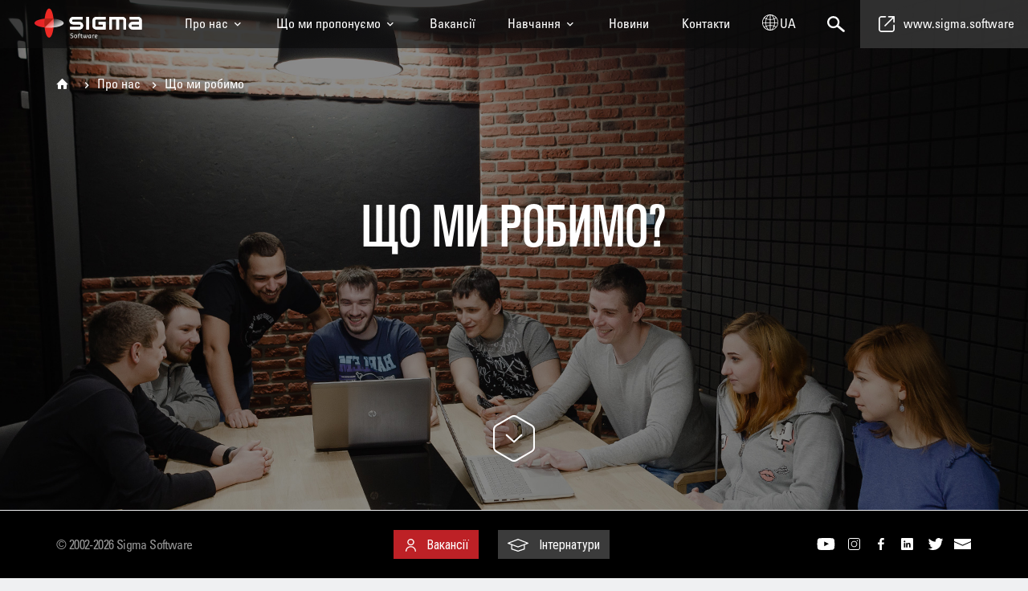

--- FILE ---
content_type: text/html; charset=UTF-8
request_url: https://career.sigma.software/uk/about-us/what-we-do/
body_size: 17288
content:
	<!DOCTYPE html>
<html lang="uk">
	<head>
		<meta charset="UTF-8">
		<meta http-equiv="x-ua-compatible" content="ie=edge">
		<meta charset="UTF-8" name="viewport" content="width=device-width, initial-scale=1.0">

		<!--[if lt IE 9]>
		<script src="//cdnjs.cloudflare.com/ajax/libs/html5shiv/3.7.3/html5shiv.js"></script>
		<link rel="shortcut icon" href="/favicon.ico">
		<![endif]-->

		<link rel="shortcut icon" href="https://sigma.software/sites/default/files/favicon.png" type="image/png">
		<link href="https://fonts.googleapis.com/css?family=Roboto+Condensed:400,400i,700,700i&display=swap&subset=cyrillic-ext" rel="stylesheet">
		<script
				type="text/javascript"
				src="https://app.termly.io/resource-blocker/670644cc-0784-4183-b58a-94368f1ffc04">
			</script><meta name='robots' content='index, follow, max-image-preview:large, max-snippet:-1, max-video-preview:-1' />
<link rel="alternate" hreflang="uk" href="https://career.sigma.software/uk/about-us/what-we-do/" />

	<!-- This site is optimized with the Yoast SEO plugin v26.1.1 - https://yoast.com/wordpress/plugins/seo/ -->
	<title>Що ми робимо - Career Sigma Software</title>
	<link rel="canonical" href="https://career.sigma.software/uk/about-us/what-we-do/" />
	<meta property="og:locale" content="uk_UA" />
	<meta property="og:type" content="article" />
	<meta property="og:title" content="Що ми робимо - Career Sigma Software" />
	<meta property="og:description" content="Sigma Software is an IT consulting and software product company with development offices in Ukraine (Kharkiv, Lviv, Kyiv, and Odesa) and Poland (Warsaw). The company is ISO 9001:2008 certified and a Microsoft Gold Certified Partner. We provide software development services to customers located primarily in Europe, the USA, and Ukraine." />
	<meta property="og:url" content="https://career.sigma.software/uk/about-us/what-we-do/" />
	<meta property="og:site_name" content="Career Sigma Software" />
	<meta property="article:modified_time" content="2022-10-24T09:55:42+00:00" />
	<meta property="og:image" content="https://career.sigma.software/content/uploads/2018/05/Sigma-offices-085.jpg" />
	<meta property="og:image:width" content="5616" />
	<meta property="og:image:height" content="3744" />
	<meta property="og:image:type" content="image/jpeg" />
	<meta name="twitter:card" content="summary_large_image" />
	<meta name="twitter:label1" content="Est. reading time" />
	<meta name="twitter:data1" content="1 minute" />
	<!-- / Yoast SEO plugin. -->


<link rel='dns-prefetch' href='//career.sigma.software' />
<link rel='dns-prefetch' href='//maps.googleapis.com' />
<link rel="alternate" title="oEmbed (JSON)" type="application/json+oembed" href="https://career.sigma.software/uk/wp-json/oembed/1.0/embed?url=https%3A%2F%2Fcareer.sigma.software%2Fuk%2Fabout-us%2Fwhat-we-do%2F" />
<link rel="alternate" title="oEmbed (XML)" type="text/xml+oembed" href="https://career.sigma.software/uk/wp-json/oembed/1.0/embed?url=https%3A%2F%2Fcareer.sigma.software%2Fuk%2Fabout-us%2Fwhat-we-do%2F&#038;format=xml" />
<style id='wp-img-auto-sizes-contain-inline-css' type='text/css'>
img:is([sizes=auto i],[sizes^="auto," i]){contain-intrinsic-size:3000px 1500px}
/*# sourceURL=wp-img-auto-sizes-contain-inline-css */
</style>
<style id='wp-emoji-styles-inline-css' type='text/css'>

	img.wp-smiley, img.emoji {
		display: inline !important;
		border: none !important;
		box-shadow: none !important;
		height: 1em !important;
		width: 1em !important;
		margin: 0 0.07em !important;
		vertical-align: -0.1em !important;
		background: none !important;
		padding: 0 !important;
	}
/*# sourceURL=wp-emoji-styles-inline-css */
</style>
<link rel='stylesheet' id='wp-block-library-css' href='https://career.sigma.software/wp-includes/css/dist/block-library/style.min.css?ver=6.9' type='text/css' media='all' />
<style id='global-styles-inline-css' type='text/css'>
:root{--wp--preset--aspect-ratio--square: 1;--wp--preset--aspect-ratio--4-3: 4/3;--wp--preset--aspect-ratio--3-4: 3/4;--wp--preset--aspect-ratio--3-2: 3/2;--wp--preset--aspect-ratio--2-3: 2/3;--wp--preset--aspect-ratio--16-9: 16/9;--wp--preset--aspect-ratio--9-16: 9/16;--wp--preset--color--black: #000000;--wp--preset--color--cyan-bluish-gray: #abb8c3;--wp--preset--color--white: #ffffff;--wp--preset--color--pale-pink: #f78da7;--wp--preset--color--vivid-red: #cf2e2e;--wp--preset--color--luminous-vivid-orange: #ff6900;--wp--preset--color--luminous-vivid-amber: #fcb900;--wp--preset--color--light-green-cyan: #7bdcb5;--wp--preset--color--vivid-green-cyan: #00d084;--wp--preset--color--pale-cyan-blue: #8ed1fc;--wp--preset--color--vivid-cyan-blue: #0693e3;--wp--preset--color--vivid-purple: #9b51e0;--wp--preset--gradient--vivid-cyan-blue-to-vivid-purple: linear-gradient(135deg,rgb(6,147,227) 0%,rgb(155,81,224) 100%);--wp--preset--gradient--light-green-cyan-to-vivid-green-cyan: linear-gradient(135deg,rgb(122,220,180) 0%,rgb(0,208,130) 100%);--wp--preset--gradient--luminous-vivid-amber-to-luminous-vivid-orange: linear-gradient(135deg,rgb(252,185,0) 0%,rgb(255,105,0) 100%);--wp--preset--gradient--luminous-vivid-orange-to-vivid-red: linear-gradient(135deg,rgb(255,105,0) 0%,rgb(207,46,46) 100%);--wp--preset--gradient--very-light-gray-to-cyan-bluish-gray: linear-gradient(135deg,rgb(238,238,238) 0%,rgb(169,184,195) 100%);--wp--preset--gradient--cool-to-warm-spectrum: linear-gradient(135deg,rgb(74,234,220) 0%,rgb(151,120,209) 20%,rgb(207,42,186) 40%,rgb(238,44,130) 60%,rgb(251,105,98) 80%,rgb(254,248,76) 100%);--wp--preset--gradient--blush-light-purple: linear-gradient(135deg,rgb(255,206,236) 0%,rgb(152,150,240) 100%);--wp--preset--gradient--blush-bordeaux: linear-gradient(135deg,rgb(254,205,165) 0%,rgb(254,45,45) 50%,rgb(107,0,62) 100%);--wp--preset--gradient--luminous-dusk: linear-gradient(135deg,rgb(255,203,112) 0%,rgb(199,81,192) 50%,rgb(65,88,208) 100%);--wp--preset--gradient--pale-ocean: linear-gradient(135deg,rgb(255,245,203) 0%,rgb(182,227,212) 50%,rgb(51,167,181) 100%);--wp--preset--gradient--electric-grass: linear-gradient(135deg,rgb(202,248,128) 0%,rgb(113,206,126) 100%);--wp--preset--gradient--midnight: linear-gradient(135deg,rgb(2,3,129) 0%,rgb(40,116,252) 100%);--wp--preset--font-size--small: 13px;--wp--preset--font-size--medium: 20px;--wp--preset--font-size--large: 36px;--wp--preset--font-size--x-large: 42px;--wp--preset--spacing--20: 0.44rem;--wp--preset--spacing--30: 0.67rem;--wp--preset--spacing--40: 1rem;--wp--preset--spacing--50: 1.5rem;--wp--preset--spacing--60: 2.25rem;--wp--preset--spacing--70: 3.38rem;--wp--preset--spacing--80: 5.06rem;--wp--preset--shadow--natural: 6px 6px 9px rgba(0, 0, 0, 0.2);--wp--preset--shadow--deep: 12px 12px 50px rgba(0, 0, 0, 0.4);--wp--preset--shadow--sharp: 6px 6px 0px rgba(0, 0, 0, 0.2);--wp--preset--shadow--outlined: 6px 6px 0px -3px rgb(255, 255, 255), 6px 6px rgb(0, 0, 0);--wp--preset--shadow--crisp: 6px 6px 0px rgb(0, 0, 0);}:where(.is-layout-flex){gap: 0.5em;}:where(.is-layout-grid){gap: 0.5em;}body .is-layout-flex{display: flex;}.is-layout-flex{flex-wrap: wrap;align-items: center;}.is-layout-flex > :is(*, div){margin: 0;}body .is-layout-grid{display: grid;}.is-layout-grid > :is(*, div){margin: 0;}:where(.wp-block-columns.is-layout-flex){gap: 2em;}:where(.wp-block-columns.is-layout-grid){gap: 2em;}:where(.wp-block-post-template.is-layout-flex){gap: 1.25em;}:where(.wp-block-post-template.is-layout-grid){gap: 1.25em;}.has-black-color{color: var(--wp--preset--color--black) !important;}.has-cyan-bluish-gray-color{color: var(--wp--preset--color--cyan-bluish-gray) !important;}.has-white-color{color: var(--wp--preset--color--white) !important;}.has-pale-pink-color{color: var(--wp--preset--color--pale-pink) !important;}.has-vivid-red-color{color: var(--wp--preset--color--vivid-red) !important;}.has-luminous-vivid-orange-color{color: var(--wp--preset--color--luminous-vivid-orange) !important;}.has-luminous-vivid-amber-color{color: var(--wp--preset--color--luminous-vivid-amber) !important;}.has-light-green-cyan-color{color: var(--wp--preset--color--light-green-cyan) !important;}.has-vivid-green-cyan-color{color: var(--wp--preset--color--vivid-green-cyan) !important;}.has-pale-cyan-blue-color{color: var(--wp--preset--color--pale-cyan-blue) !important;}.has-vivid-cyan-blue-color{color: var(--wp--preset--color--vivid-cyan-blue) !important;}.has-vivid-purple-color{color: var(--wp--preset--color--vivid-purple) !important;}.has-black-background-color{background-color: var(--wp--preset--color--black) !important;}.has-cyan-bluish-gray-background-color{background-color: var(--wp--preset--color--cyan-bluish-gray) !important;}.has-white-background-color{background-color: var(--wp--preset--color--white) !important;}.has-pale-pink-background-color{background-color: var(--wp--preset--color--pale-pink) !important;}.has-vivid-red-background-color{background-color: var(--wp--preset--color--vivid-red) !important;}.has-luminous-vivid-orange-background-color{background-color: var(--wp--preset--color--luminous-vivid-orange) !important;}.has-luminous-vivid-amber-background-color{background-color: var(--wp--preset--color--luminous-vivid-amber) !important;}.has-light-green-cyan-background-color{background-color: var(--wp--preset--color--light-green-cyan) !important;}.has-vivid-green-cyan-background-color{background-color: var(--wp--preset--color--vivid-green-cyan) !important;}.has-pale-cyan-blue-background-color{background-color: var(--wp--preset--color--pale-cyan-blue) !important;}.has-vivid-cyan-blue-background-color{background-color: var(--wp--preset--color--vivid-cyan-blue) !important;}.has-vivid-purple-background-color{background-color: var(--wp--preset--color--vivid-purple) !important;}.has-black-border-color{border-color: var(--wp--preset--color--black) !important;}.has-cyan-bluish-gray-border-color{border-color: var(--wp--preset--color--cyan-bluish-gray) !important;}.has-white-border-color{border-color: var(--wp--preset--color--white) !important;}.has-pale-pink-border-color{border-color: var(--wp--preset--color--pale-pink) !important;}.has-vivid-red-border-color{border-color: var(--wp--preset--color--vivid-red) !important;}.has-luminous-vivid-orange-border-color{border-color: var(--wp--preset--color--luminous-vivid-orange) !important;}.has-luminous-vivid-amber-border-color{border-color: var(--wp--preset--color--luminous-vivid-amber) !important;}.has-light-green-cyan-border-color{border-color: var(--wp--preset--color--light-green-cyan) !important;}.has-vivid-green-cyan-border-color{border-color: var(--wp--preset--color--vivid-green-cyan) !important;}.has-pale-cyan-blue-border-color{border-color: var(--wp--preset--color--pale-cyan-blue) !important;}.has-vivid-cyan-blue-border-color{border-color: var(--wp--preset--color--vivid-cyan-blue) !important;}.has-vivid-purple-border-color{border-color: var(--wp--preset--color--vivid-purple) !important;}.has-vivid-cyan-blue-to-vivid-purple-gradient-background{background: var(--wp--preset--gradient--vivid-cyan-blue-to-vivid-purple) !important;}.has-light-green-cyan-to-vivid-green-cyan-gradient-background{background: var(--wp--preset--gradient--light-green-cyan-to-vivid-green-cyan) !important;}.has-luminous-vivid-amber-to-luminous-vivid-orange-gradient-background{background: var(--wp--preset--gradient--luminous-vivid-amber-to-luminous-vivid-orange) !important;}.has-luminous-vivid-orange-to-vivid-red-gradient-background{background: var(--wp--preset--gradient--luminous-vivid-orange-to-vivid-red) !important;}.has-very-light-gray-to-cyan-bluish-gray-gradient-background{background: var(--wp--preset--gradient--very-light-gray-to-cyan-bluish-gray) !important;}.has-cool-to-warm-spectrum-gradient-background{background: var(--wp--preset--gradient--cool-to-warm-spectrum) !important;}.has-blush-light-purple-gradient-background{background: var(--wp--preset--gradient--blush-light-purple) !important;}.has-blush-bordeaux-gradient-background{background: var(--wp--preset--gradient--blush-bordeaux) !important;}.has-luminous-dusk-gradient-background{background: var(--wp--preset--gradient--luminous-dusk) !important;}.has-pale-ocean-gradient-background{background: var(--wp--preset--gradient--pale-ocean) !important;}.has-electric-grass-gradient-background{background: var(--wp--preset--gradient--electric-grass) !important;}.has-midnight-gradient-background{background: var(--wp--preset--gradient--midnight) !important;}.has-small-font-size{font-size: var(--wp--preset--font-size--small) !important;}.has-medium-font-size{font-size: var(--wp--preset--font-size--medium) !important;}.has-large-font-size{font-size: var(--wp--preset--font-size--large) !important;}.has-x-large-font-size{font-size: var(--wp--preset--font-size--x-large) !important;}
/*# sourceURL=global-styles-inline-css */
</style>

<style id='classic-theme-styles-inline-css' type='text/css'>
/*! This file is auto-generated */
.wp-block-button__link{color:#fff;background-color:#32373c;border-radius:9999px;box-shadow:none;text-decoration:none;padding:calc(.667em + 2px) calc(1.333em + 2px);font-size:1.125em}.wp-block-file__button{background:#32373c;color:#fff;text-decoration:none}
/*# sourceURL=/wp-includes/css/classic-themes.min.css */
</style>
<link rel='stylesheet' id='contact-form-7-css' href='https://career.sigma.software/content/plugins/contact-form-7/includes/css/styles.css?ver=6.1.2' type='text/css' media='all' />
<link rel='stylesheet' id='wpml-menu-item-0-css' href='https:///content/plugins/sitepress-multilingual-cms/templates/language-switchers/menu-item/style.min.css?ver=1' type='text/css' media='all' />
<link rel='stylesheet' id='sigma-styles-css' href='https://career.sigma.software/content/themes/sigma/assets/style.min.css?ver=1769087633' type='text/css' media='all' />
<link rel="https://api.w.org/" href="https://career.sigma.software/uk/wp-json/" /><link rel="alternate" title="JSON" type="application/json" href="https://career.sigma.software/uk/wp-json/wp/v2/pages/1137" /><link rel="EditURI" type="application/rsd+xml" title="RSD" href="https://career.sigma.software/xmlrpc.php?rsd" />
<meta name="generator" content="WordPress 6.9" />
<link rel='shortlink' href='https://career.sigma.software/uk/?p=1137' />
<meta name="generator" content="WPML ver:4.8.2 stt:1,54;" />
<script type="application/ld+json">
{
  "@context": "http://schema.org",
  "@type": "Organization",
  "name": "Sigma Software",
  "url": "https://sigma.software/",
  "foundingDate": "2002",
  "description": "Sigma Software development company offers turnkey solutions development and software development teams. Learn how our 1800+ software experts can support a project.",
  "sameAs": [
    "https://www.instagram.com/sigma_software/",
    "https://www.linkedin.com/company/68326",
    "https://www.youtube.com/user/SigmaUkraine",
    "https://twitter.com/sigmaswgroup",
    "https://www.facebook.com/SIGMASOFTWAREGROUP"
  ],
  "address": [
    {
      "@type": "PostalAddress",
      "addressRegion": "Ukraine",
      "postalCode": "04071",
      "addressCountry": "Ukraine",
      "addressLocality": "Kyiv",
      "streetAddress": "58 Yaroslavska Str., BC Astarta, 7th floor"
    },
    {
      "@type": "PostalAddress",
      "addressRegion": "Ukraine",
      "postalCode": "61070",
      "addressCountry": "Ukraine",
      "addressLocality": "Kharkiv",
      "streetAddress": "1 Ac. Proskura Str., BC Harktron"
    },
    {
      "@type": "PostalAddress",
      "addressRegion": "Ukraine",
      "postalCode": "79060",
      "addressCountry": "Ukraine",
      "addressLocality": "Lviv",
      "streetAddress": "7d Naukova Str., 4th floor"
    },
    {
      "@type": "PostalAddress",
      "addressRegion": "Ukraine",
      "postalCode": "21000",
      "addressCountry": "Ukraine",
      "addressLocality": "Vinnytsia, Vinnytsia Oblast",
      "streetAddress": "24 Soborna Str., TC SKYPARK"
    },
    {
      "@type": "PostalAddress",
      "addressRegion": "Ukraine",
      "postalCode": "65026",
      "addressCountry": "Ukraine",
      "addressLocality": "Odesa",
      "streetAddress": "7 Lekha Kachynskoho Str., 3rd floor"
    },
    {
      "@type": "PostalAddress",
      "addressRegion": "Ukraine",
      "postalCode": "40000",
      "addressCountry": "Ukraine",
      "addressLocality": "Sumy",
      "streetAddress": "13A Voskresenska Str."
    },
    {
      "@type": "PostalAddress",
      "addressRegion": "Ukraine",
      "postalCode": "49000",
      "addressCountry": "Ukraine",
      "addressLocality": "Dnipro",
      "streetAddress": "53 Sicheslavska Naberezhna Street,"
    },
    {
      "@type": "PostalAddress",
      "addressRegion": "Poland",
      "postalCode": "00-801",
      "addressCountry": "Poland",
      "addressLocality": "Warsaw",
      "streetAddress": "Chmielna Str., 73"
    },
    {
      "@type": "PostalAddress",
      "addressRegion": "CA",
      "postalCode": "95070-3612",
      "addressCountry": "USA",
      "addressLocality": "San Jose",
      "streetAddress": "1484 Saratoga Ave, Saratoga"
    },
    {
      "@type": "PostalAddress",
      "addressRegion": "NY",
      "postalCode": "10022",
      "addressCountry": "USA",
      "addressLocality": "New York",
      "streetAddress": "900 3rd Ave, 29th Floor"
    },
    {
      "@type": "PostalAddress",
      "addressRegion": "WA",
      "postalCode": "98004",
      "addressCountry": "USA",
      "addressLocality": "Bellevue",
      "streetAddress": "10400 NE 4th St., Suite 500"
    },
    {
      "@type": "PostalAddress",
      "addressRegion": "CA",
      "postalCode": "90048",
      "addressCountry": "USA",
      "addressLocality": "West Hollywood",
      "streetAddress": "410 N La Cienega,"
    },
    {
      "@type": "PostalAddress",
      "addressRegion": "Malmö",
      "postalCode": "211 19",
      "addressCountry": "Sweden",
      "addressLocality": "Malmö",
      "streetAddress": "Dockplatsen 1"
    },
    {
      "@type": "PostalAddress",
      "addressRegion": "Stockholm",
      "postalCode": "116 41",
      "addressCountry": "Sweden",
      "addressLocality": "Stockholm",
      "streetAddress": "Hornsgatan 1"
    },
    {
      "@type": "PostalAddress",
      "addressRegion": "Göteborg",
      "postalCode": "5 417 56",
      "addressCountry": "Sweden",
      "addressLocality": "Göteborg",
      "streetAddress": "Lindholmspiren 9"
    },
    {
      "@type": "PostalAddress",
      "addressRegion": "Linz",
      "postalCode": "A-4020 ",
      "addressCountry": "Austria",
      "addressLocality": "Linz",
      "streetAddress": " Kopernikusstrasse 22"
    },
    {
      "@type": "PostalAddress",
      "addressRegion": "UK",
      "postalCode": "SK11 6QJ",
      "addressCountry": "UK",
      "addressLocality": "Macclesfield, Cheshire",
      "streetAddress": "The Ropewalks, Newton Street"
    },
    {
      "@type": "PostalAddress",
      "addressRegion": "Canada",
      "postalCode": "H3B5C9",
      "addressCountry": "Canada",
      "addressLocality": "Montréal",
      "streetAddress": "2500-1100 boul. René-Lévesque O"
    },
    {
      "@type": "PostalAddress",
      "addressRegion": "Israel",
      "postalCode": "",
      "addressCountry": "Israel",
      "addressLocality": "Shoham",
      "streetAddress": "Kaner International"
    },
    {
      "@type": "PostalAddress",
      "addressRegion": "UAE",
      "postalCode": "",
      "addressCountry": "UAE",
      "addressLocality": "Dubai",
      "streetAddress": "Bay Square Buildings  Unit-121, Level P, Building 7  Bay Square, Business Bay  Dubai, UAE, PO Box- 238605"
    },
    {
      "@type": "PostalAddress",
      "addressRegion": "Singapore",
      "postalCode": "",
      "addressCountry": "Singapore",
      "addressLocality": "Singapore",
      "streetAddress": "20 Collyer Quay #09-01, Singapore"
    },
    {
      "@type": "PostalAddress",
      "addressRegion": "Ukraine",
      "postalCode": "58000 ",
      "addressCountry": "Ukraine",
      "addressLocality": "Chernivtsi",
      "streetAddress": "25 Storozhynetska Str., 2 floor"
    },
    {
      "@type": "PostalAddress",
      "addressRegion": "Ukraine",
      "postalCode": "46002",
      "addressCountry": "Ukraine",
      "addressLocality": "Ternopil",
      "streetAddress": "Tantsorova Street, 14"
    },
    {
      "@type": "PostalAddress",
      "addressRegion": "Ukraine",
      "postalCode": "76000",
      "addressCountry": "Ukraine",
      "addressLocality": "Ivano-Frankivsk",
      "streetAddress": "Nadrichna Str, 6"
    },
    {
      "@type": "PostalAddress",
      "addressRegion": "Ukraine",
      "postalCode": "88000",
      "addressCountry": "Ukraine",
      "addressLocality": "Uzhhorod",
      "streetAddress": "Bohomol'tsya Street, 21"
    },
    {
      "@type": "PostalAddress",
      "addressRegion": "Ukraine",
      "postalCode": "43000",
      "addressCountry": "Ukraine",
      "addressLocality": "Lutsk",
      "streetAddress": "Artseulova St, 2"
    },
    {
      "@type": "PostalAddress",
      "addressRegion": "Portugal",
      "postalCode": "1300-598",
      "addressCountry": "Portugal",
      "addressLocality": "Lisbon",
      "streetAddress": "Rua da Junqueira 218/220 R/C Floor 1"
    },
    {
      "@type": "PostalAddress",
      "addressRegion": "Portugal",
      "postalCode": "2750-834",
      "addressCountry": "Portugal",
      "addressLocality": "Cascais",
      "streetAddress": "Estr. Malveira da Serra 920, office 1.23"
    },
    {
      "@type": "PostalAddress",
      "addressRegion": "Poland",
      "postalCode": "61-871",
      "addressCountry": "Poland",
      "addressLocality": "Poznan",
      "streetAddress": "Królowej Jadwigi 43"
    },
    {
      "@type": "PostalAddress",
      "addressRegion": "Poland",
      "postalCode": "30-347",
      "addressCountry": "Poland",
      "addressLocality": "Krakow",
      "streetAddress": "Wadowicka 7"
    },
    {
      "@type": "PostalAddress",
      "addressRegion": "Hungary",
      "postalCode": "30-32",
      "addressCountry": "Hungary",
      "addressLocality": "Budapest",
      "streetAddress": "Building K32, 4th floor, Közraktár u. 30-32"
    },
    {
      "@type": "PostalAddress",
      "addressRegion": "Bulgaria",
      "postalCode": "8000",
      "addressCountry": "Bulgaria",
      "addressLocality": "Burgas",
      "streetAddress": "ul. Sveti Sveti Kiril I Metodiy 5"
    },
    {
      "@type": "PostalAddress",
      "addressRegion": "Bulgaria",
      "postalCode": "1407",
      "addressCountry": "Bulgaria",
      "addressLocality": "Sofia",
      "streetAddress": "bulevard Cherni vrah 51, 1407"
    },
    {
      "@type": "PostalAddress",
      "addressRegion": "The Czech Republic",
      "postalCode": "",
      "addressCountry": "The Czech Republic",
      "addressLocality": "Prague",
      "streetAddress": "Evropská 11/2758, Praha 6"
    },
    {
      "@type": "PostalAddress",
      "addressRegion": "Argentina",
      "postalCode": "",
      "addressCountry": "Argentina",
      "addressLocality": "Buenos Aires",
      "streetAddress": "Avenida Del Libertador 1000 Vicente López B1638 BEV"
    },
    {
      "@type": "PostalAddress",
      "addressRegion": "Colombia",
      "postalCode": "",
      "addressCountry": "Colombia",
      "addressLocality": "Medellín",
      "streetAddress": "Carrera 42 Nº 3 Sur 81 Torre 1 Piso 15"
    },
    {
      "@type": "PostalAddress",
      "addressRegion": "México",
      "postalCode": "6600",
      "addressCountry": "México",
      "addressLocality": "Mexico City",
      "streetAddress": "Paseo de la Reforma 296"
    }
  ],
  "email": "info@sigma.software"
}
</script><script type="application/ld+json">{"@context":"http://schema.org","@type":"BreadcrumbList","itemListElement":[{"@type":"ListItem","position":1,"item":{"@id":"https://career.sigma.software/uk/","name":"Career Sigma Software"}},{"@type":"ListItem","position":2,"item":{"@id":"https://career.sigma.software/uk/about-us/","name":"Про нас"}},{"@type":"ListItem","position":3,"item":{"@id":"https://career.sigma.software/uk/about-us/what-we-do/","name":"Що ми робимо"}}]}</script><link rel="icon" href="https://career.sigma.software/content/uploads/2022/07/cropped-cropped-sigma-favicon-1-270x270-1-32x32.png" sizes="32x32" />
<link rel="icon" href="https://career.sigma.software/content/uploads/2022/07/cropped-cropped-sigma-favicon-1-270x270-1-192x192.png" sizes="192x192" />
<link rel="apple-touch-icon" href="https://career.sigma.software/content/uploads/2022/07/cropped-cropped-sigma-favicon-1-270x270-1-180x180.png" />
<meta name="msapplication-TileImage" content="https://career.sigma.software/content/uploads/2022/07/cropped-cropped-sigma-favicon-1-270x270-1-270x270.png" />
		<style type="text/css" id="wp-custom-css">
			@media (min-width: 768px) {
	.vacancy-list .card-content .card-title,
	.vacancy-list .card-content .badge-list { padding-right: 30%; }
	.vacancy-list .card .hot-vacancy-icon-holder { margin-right: 25px; }
}

.top-banner {
	text-align:center
}

.top-banner img {
	max-width: 450px;
	width: 100%;
	height: auto;
}

@media screen and (min-width: 992px) {
	.top-banner {
		display: none;
	}
}		</style>
									<!-- Google Tag Manager -->
			<script>(function (w, d, s, l, i) {
					w[l] = w[l] || [];
					w[l].push({
						'gtm.start':
							new Date().getTime(), event: 'gtm.js'
					});
					var f = d.getElementsByTagName(s)[0],
						j = d.createElement(s), dl = l != 'dataLayer' ? '&l=' + l : '';
					j.async = true;
					j.src =
						'https://www.googletagmanager.com/gtm.js?id=' + i + dl;
					f.parentNode.insertBefore(j, f);
				})(window, document, 'script', 'dataLayer', 'GTM-NB4DHKG');
			</script>
			<!-- End Google Tag Manager -->
						<!-- Facebook Pixel Code -->
		<script>
			!function (f, b, e, v, n, t, s) {
				if (f.fbq) return;
				n = f.fbq = function () {
					n.callMethod ?
						n.callMethod.apply(n, arguments) : n.queue.push(arguments)
				};
				if (!f._fbq) f._fbq = n;
				n.push = n;
				n.loaded = !0;
				n.version = '2.0';
				n.queue = [];
				t = b.createElement(e);
				t.async = !0;
				t.src = v;
				s = b.getElementsByTagName(e)[0];
				s.parentNode.insertBefore(t, s)
			}(window, document, 'script',
				'https://connect.facebook.net/en_US/fbevents.js ');
			fbq('init', '378043693030148');
			fbq('track', 'PageView');
		</script>
		<noscript><img height="1" width="1"
					src="https://www.facebook.com/tr?id=378043693030148&ev=PageView&noscript=1"
			/></noscript>
		<!-- End Facebook Pixel Code -->
		<script>
			document.addEventListener( 'wpcf7mailsent', function( event ) {
				fbq('track', 'SubmitApplication');
				gtag('event','page_view',{'page_path':'/thankyou/'});
			}, false );
		</script>
	</head>
<body class="wp-singular page-template-default page page-id-1137 page-child parent-pageid-1142 wp-theme-sigma">
		<!-- Google Tag Manager (noscript) -->
	<noscript>
		<iframe src="https://www.googletagmanager.com/ns.html?id=GTM-NB4DHKG"
				height="0" width="0" style="display:none;visibility:hidden"></iframe>
	</noscript>
	<!-- End Google Tag Manager (noscript) -->
	<svg aria-hidden="true" style="position: absolute; width: 0; height: 0; overflow: hidden;" version="1.1"
			xmlns="http://www.w3.org/2000/svg" xmlns:xlink="http://www.w3.org/1999/xlink">
		<defs>
			<symbol id="icon-arrow" viewBox="0 0 32 32">
				<title>icon-arrow</title>
				<path d="M16 32c-8.822 0-16-7.178-16-16s7.178-16 16-16 16 7.178 16 16-7.178 16-16 16zM16 2.607c-7.385 0-13.393 6.008-13.393 13.393s6.008 13.393 13.393 13.393 13.393-6.008 13.393-13.393-6.008-13.393-13.393-13.393z"></path>
				<path d="M13.258 24.298c-0.719-0.001-1.302-0.584-1.302-1.304 0-0.359 0.145-0.684 0.38-0.92l6.041-6.041-6.104-6.104c-0.237-0.236-0.383-0.563-0.383-0.924 0-0.721 0.584-1.305 1.305-1.305 0.36 0 0.686 0.146 0.922 0.381l7.026 7.025c0.236 0.236 0.382 0.562 0.382 0.922s-0.146 0.686-0.382 0.922l-6.963 6.962c-0.235 0.237-0.561 0.384-0.921 0.384 0 0 0 0 0 0v0z"></path>
			</symbol>
			<symbol id="icon-go-away" viewBox="0 0 32 32">
				<title>icon-go-away</title>
				<path d="M26.291 32h-20.582c-3.157 0-5.709-2.561-5.709-5.709v-20.582c0-3.148 2.561-5.709 5.709-5.709h7.936c0.728 0 1.315 0.588 1.315 1.315s-0.588 1.315-1.315 1.315h-7.936c-1.701 0-3.078 1.377-3.078 3.078v20.573c0 1.701 1.377 3.078 3.078 3.078h20.573c1.701 0 3.078-1.377 3.078-3.078v-7.98c0-0.728 0.588-1.315 1.315-1.315s1.315 0.588 1.315 1.315v7.98c0.009 3.157-2.552 5.718-5.7 5.718z"></path>
				<path d="M31.991 1.201c0 0 0-0.009 0-0.009 0-0.035-0.009-0.070-0.018-0.096 0-0.009 0-0.018 0-0.026-0.009-0.035-0.018-0.061-0.026-0.096 0-0.009-0.009-0.018-0.009-0.035-0.009-0.026-0.018-0.061-0.026-0.088-0.009-0.009-0.009-0.026-0.018-0.035-0.009-0.026-0.026-0.053-0.035-0.079-0.009-0.009-0.009-0.026-0.018-0.035-0.018-0.026-0.026-0.053-0.044-0.079-0.009-0.009-0.018-0.026-0.026-0.035-0.018-0.026-0.035-0.053-0.061-0.079-0.009-0.009-0.009-0.018-0.018-0.018-0.053-0.070-0.114-0.132-0.184-0.184-0.009-0.009-0.018-0.018-0.026-0.026-0.026-0.018-0.044-0.035-0.070-0.053-0.018-0.009-0.035-0.018-0.044-0.026-0.018-0.009-0.044-0.026-0.061-0.035s-0.035-0.018-0.053-0.026c-0.018-0.009-0.044-0.018-0.061-0.026s-0.035-0.018-0.053-0.018c-0.018-0.009-0.044-0.018-0.061-0.026s-0.044-0.009-0.061-0.018c-0.018-0.009-0.044-0.009-0.061-0.018-0.026-0.009-0.053-0.009-0.079-0.009-0.018 0-0.035-0.009-0.053-0.009-0.044-0.009-0.088-0.009-0.132-0.009h-10.787c-0.728 0-1.315 0.588-1.315 1.315s0.588 1.315 1.315 1.315h7.603l-15.636 15.627c-0.246 0.246-0.386 0.579-0.386 0.93 0 0.728 0.588 1.315 1.315 1.315 0.351 0 0.684-0.14 0.938-0.386l15.627-15.636v7.454c0 0.728 0.588 1.315 1.315 1.315s1.315-0.588 1.315-1.315v-10.629c0-0.035 0-0.079-0.009-0.114z"></path>
			</symbol>
			<symbol id="icon-hat" viewBox="0 0 51 32">
				<title>icon-hat</title>
				<path d="M50.173 9.738l-24.156-9.646c-0.141-0.058-0.305-0.092-0.477-0.092s-0.336 0.034-0.486 0.095l0.009-0.003-24.25 9.645c-0.48 0.194-0.813 0.657-0.813 1.198 0 0.546 0.34 1.013 0.819 1.2l0.009 0.003 7.793 2.988v10.235c0 0.562 0.361 1.041 0.863 1.216l0.009 0.003 15.629 5.351c0.123 0.044 0.266 0.069 0.414 0.069 0.001 0 0.002 0 0.003 0h-0c0 0 0 0 0.001 0 0.15 0 0.294-0.025 0.428-0.072l-0.009 0.003 15.537-5.351c0.51-0.179 0.869-0.657 0.869-1.218v-10.235l7.793-2.988c0.488-0.191 0.828-0.657 0.828-1.203 0-0.54-0.332-1.002-0.803-1.194l-0.009-0.003zM39.785 24.442l-14.247 4.907-14.34-4.909v-8.326l13.832 5.303c0.137 0.054 0.296 0.085 0.461 0.085s0.324-0.031 0.47-0.088l-0.009 0.003 13.832-5.303zM25.491 18.834l-20.66-7.923 20.705-8.236 20.619 8.235z"></path>
			</symbol>
			<symbol id="icon-home" viewBox="0 0 38 32">
				<title>icon-home</title>
				<path d="M37.926 18.963l-7.111-7.111v-10.667h-4.741v5.926l-7.111-7.111-18.963 18.963v1.185h4.741v11.852h11.852v-7.111h4.741v7.111h11.852v-11.852h4.741z"></path>
			</symbol>
			<symbol id="icon-men" viewBox="0 0 25 32">
				<title>icon-men</title>
				<path d="M23.535 32c-0.717 0-1.299-0.582-1.299-1.299v0c0-0.027 0-0.060 0-0.092 0-5.423-4.396-9.82-9.819-9.82s-9.819 4.396-9.819 9.819c0 0.032 0 0.065 0 0.097l-0-0.005c0 0.717-0.582 1.299-1.299 1.299s-1.299-0.582-1.299-1.299v0c0-6.847 5.57-12.417 12.416-12.417s12.417 5.57 12.417 12.417c0 0.717-0.582 1.299-1.299 1.299v0z"></path>
				<path d="M12.39 16.406h-0.039c-0.003 0-0.006 0-0.010 0-4.49 0-8.13-3.64-8.13-8.13 0-0.023 0-0.047 0-0.070l-0 0.004c0.010-4.51 3.679-8.192 8.179-8.209h0.030c0 0 0.001 0 0.002 0 2.263 0 4.309 0.928 5.779 2.423l0.001 0.001c1.493 1.489 2.416 3.549 2.416 5.824 0 0.032-0 0.064-0.001 0.096l0-0.005c-0.013 2.251-0.948 4.282-2.446 5.735l-0.002 0.002c-1.48 1.441-3.504 2.329-5.736 2.329-0.016 0-0.032-0-0.048-0h0.002zM12.364 13.808h0.027c3.131 0 5.602-2.408 5.628-5.495 0-0.020 0-0.044 0-0.067 0-1.559-0.632-2.97-1.653-3.991v0c-1.003-1.022-2.4-1.656-3.944-1.657h-0.021c-3.087 0.023-5.582 2.527-5.589 5.616v0.001c-0.006 3.123 2.432 5.58 5.551 5.594z"></path>
			</symbol>
			<symbol id="icon-search" viewBox="0 0 35 32">
				<title>icon-search</title>
				<path d="M33.899 28.036l-11.39-9.573c1.115-1.801 1.777-3.984 1.777-6.323 0-6.704-5.435-12.139-12.139-12.139-0.37 0-0.736 0.017-1.098 0.049l0.047-0.003c-6.671 0.579-11.626 6.477-11.049 13.148 0.548 6.316 5.863 11.095 12.089 11.095q0.526 0 1.059-0.046c2.401-0.211 4.562-1.095 6.334-2.46l-0.028 0.021 11.51 9.67c0.388 0.327 0.893 0.526 1.444 0.526 1.24 0 2.245-1.005 2.245-2.245 0-0.688-0.31-1.305-0.798-1.716l-0.003-0.003zM12.872 20.535q-0.37 0.032-0.734 0.032c-4.317-0.001-8.002-3.313-8.384-7.694-0.401-4.626 3.036-8.716 7.662-9.118q0.369-0.032 0.734-0.032c4.317 0 8.004 3.314 8.384 7.694 0.020 0.218 0.031 0.471 0.031 0.727 0 4.395-3.366 8.004-7.661 8.388l-0.032 0.002z"></path>
			</symbol>
			<symbol id="icon-facebook" viewBox="0 0 17 32">
				<path d="M16.69 0v5.203h-3.877s-1.975 0.099-2.012 2.161 0 4.173 0 4.173h5.889l-0.832 5.694h-5.079v14.768h-5.821v-14.672h-4.958v-5.793h4.958v-5.299s0.655-5.762 6.021-6.236z"></path>
			</symbol>
			<symbol id="icon-instagram" viewBox="0 0 32 32">
				<path d="M25.671 32h-19.341c-3.494-0.005-6.324-2.836-6.329-6.329v-19.342c0.003-3.494 2.835-6.326 6.329-6.329h19.342c3.494 0.005 6.325 2.836 6.329 6.329v19.342c-0.005 3.494-2.836 6.325-6.329 6.329h-0zM6.329 1.979c-2.402 0.002-4.349 1.948-4.351 4.35v19.341c0.003 2.401 1.949 4.347 4.35 4.351h19.342c2.401-0.005 4.346-1.95 4.351-4.35v-19.342c-0.003-2.401-1.949-4.347-4.35-4.351h-0z"></path>
				<path d="M16 24.246c-4.554 0-8.246-3.692-8.246-8.246s3.692-8.246 8.246-8.246c4.554 0 8.246 3.692 8.246 8.246v0c-0.006 4.552-3.694 8.239-8.245 8.246h-0.001zM16 9.733c-3.461 0-6.267 2.806-6.267 6.267s2.806 6.267 6.267 6.267c3.461 0 6.267-2.806 6.267-6.267v0c-0.005-3.459-2.808-6.262-6.267-6.267h-0z"></path>
				<path d="M25.888 6.982c0 0.818-0.663 1.481-1.481 1.481s-1.481-0.663-1.481-1.481c0-0.818 0.663-1.481 1.481-1.481s1.481 0.663 1.481 1.481z"></path>
			</symbol>
			<symbol id="icon-letter" viewBox="0 0 51 32">
				<path d="M25.566 18.646l-25.566-11.428v-7.218h51.128v7.218l-25.563 11.428z"></path>
				<path d="M0 10.050v21.95h51.128v-21.95l-25.563 11.428-25.566-11.428z"></path>
			</symbol>
			<symbol id="icon-linkedin" viewBox="0 0 32 32">
				<path d="M29.334 0h-26.68c-1.466 0-2.654 1.188-2.654 2.654v0 26.68c0 1.466 1.188 2.654 2.654 2.654v0h26.68c1.465-0.002 2.653-1.189 2.654-2.654v-26.68c0-1.466-1.188-2.654-2.654-2.654v0zM11.125 25.002h-3.751v-11.914h3.751zM9.249 11.435c-1.226 0-2.22-0.994-2.22-2.22s0.994-2.22 2.22-2.22c1.226 0 2.22 0.994 2.22 2.22v0c0 1.226-0.994 2.22-2.22 2.22v0zM24.971 25.002h-3.647v-6.606s0.048-2.482-2.076-2.378-2.073 2.062-2.073 3.012v5.971h-3.636v-11.914h3.503v1.611s1.32-1.898 3.489-1.901c2.412 0 4.44 0.688 4.44 4.702z"></path>
			</symbol>
			<symbol id="icon-twitter" viewBox="0 0 39 32">
				<path d="M38.176 0.584c-0.598 1.9-1.836 3.453-3.456 4.441l-0.035 0.020c1.69-0.179 3.236-0.613 4.662-1.265l-0.093 0.038s-1.72 2.628-3.984 4.137c0 0 0.756 13.834-11.389 21.022 0 0-10.941 7.115-23.879-0.485 0 0 6.522 0.863 11.858-3.384 0 0-5.552-0.164-7.439-5.606 0 0 2.318 0.321 3.452-0.217 0 0-6.342-1.41-6.379-7.977 1.063 0.619 2.336 0.991 3.695 1.007l0.005 0s-6.037-3.965-2.586-10.648c0 0 5.606 7.614 16.674 8.336 0 0-1.762-7.222 5.75-9.7 0 0 4.599-1.509 8.011 2.228 0 0.008 2.902-0.477 5.135-1.946z"></path>
			</symbol>
			<symbol id="icon-arrow-back" viewBox="0 0 32 32">
				<title>arrow-back</title>
				<path d="M0 16c0-8.853 7.147-16 16-16s16 7.147 16 16-7.147 16-16 16-16-7.147-16-16zM2.133 16c0 7.68 6.187 13.867 13.867 13.867s13.867-6.187 13.867-13.867-6.187-13.867-13.867-13.867-13.867 6.187-13.867 13.867z"></path>
				<path d="M18.027 23.787l-7.040-7.040c-0.213-0.213-0.32-0.427-0.32-0.747s0.107-0.533 0.32-0.747l7.147-7.147c0.427-0.427 1.067-0.427 1.493 0s0.427 1.067 0 1.493l-6.4 6.4 6.293 6.293c0.427 0.427 0.427 1.067 0 1.493-0.213 0.213-0.427 0.32-0.747 0.32-0.213 0-0.533 0-0.747-0.32z"></path>
			</symbol>
			<symbol id="icon-add" viewBox="0 0 24 24">
				<title>add</title>
				<path d="M18.984 12.984h-6v6h-1.969v-6h-6v-1.969h6v-6h1.969v6h6v1.969z"></path>
			</symbol>
			<symbol id="icon-close" viewBox="0 0 24 24">
				<title>close</title>
				<path d="M18.984 6.422l-5.578 5.578 5.578 5.578-1.406 1.406-5.578-5.578-5.578 5.578-1.406-1.406 5.578-5.578-5.578-5.578 1.406-1.406 5.578 5.578 5.578-5.578z"></path>
			</symbol>
			<symbol id="icon-hot" viewBox="0 0 24 32">
				<title>icon-hot</title>
				<path fill="#bd2126" style="fill: var(--color1, #bd2126)"
						d="M5.175 12.601c-1.301 1.538-2.558 3.237-3.702 5.016l-0.116 0.192c-2.086 3.564-1.754 6.852 0.883 10.019 1.035 1.124 2.115 2.159 3.257 3.123l0.053 0.044c0.386 0.353 0.85 0.629 1.357 1.004-1.876-6.874 1.357-11.343 4.789-13.241 0 0.497 0 1.103 0.077 1.622 0.331 1.446 0.961 2.711 1.823 3.78l-0.014-0.018c1.313 2.008 2.207 4.105 1.214 6.731 1.236-1.004 2.35-1.81 2.483-3.432 1.501 1.269 1.401 2.836 0.927 4.513 3.357-1.514 5.686-4.764 5.848-8.576l0.001-0.020c0-0.023 0-0.050 0-0.077 0-3.004-1.305-5.703-3.378-7.562l-0.010-0.008c-0.254 2.957-1.28 4.414-3.31 4.767 5.010-10.328-0.309-17.357-6.323-20.48 0.203 0.528 0.389 1.167 0.526 1.825l0.015 0.084c0.018 0.181 0.028 0.391 0.028 0.604 0 1.683-0.634 3.218-1.677 4.379l0.005-0.006c-1.523 1.942-3.211 3.774-4.756 5.716z"></path>
			</symbol>
			<symbol id="icon-youtube" viewBox="0 0 46 32">
				<path d="M23.040 32h-6.613l-4.907-0.133c-1.36 0-2.667 0-4.107-0.213-0.926-0.084-1.77-0.235-2.588-0.451l0.108 0.024c-1.851-0.468-3.295-1.859-3.83-3.642l-0.010-0.038c-0.378-1.040-0.643-2.245-0.744-3.498l-0.003-0.049c0-1.6-0.267-3.173-0.293-4.773-0.053-2.853-0.053-5.653 0.080-8.56 0-1.307 0.187-2.667 0.347-3.867 0.151-1.299 0.529-2.481 1.093-3.548l-0.026 0.055c0.793-1.385 2.153-2.367 3.755-2.636l0.031-0.004c0.719-0.133 1.572-0.228 2.441-0.265l0.039-0.001 6.133-0.267c0.987-0.133 2.053-0.133 2.96-0.133h11.067c1.76 0 3.493 0 5.333 0.133s3.52 0.16 5.333 0.267c0.965 0.026 1.878 0.22 2.721 0.552l-0.054-0.019c1.575 0.642 2.771 1.934 3.269 3.534l0.011 0.040c0.324 1.034 0.535 2.229 0.586 3.466l0.001 0.028c0 1.6 0.267 3.2 0.293 4.8q0 3.973 0 8c0 1.44-0.187 2.88-0.347 4.32-0.135 1.237-0.485 2.365-1.012 3.387l0.025-0.054c-0.813 1.552-2.326 2.641-4.108 2.851l-0.025 0.002c-0.785 0.157-1.703 0.263-2.64 0.293l-0.027 0.001-6.293 0.267h-3.333zM18.080 21.893l12.267-6.373-12.267-6.4z"></path>
			</symbol>
		</defs>
	</svg>

	<header>
		<div class="header-holder">
			<div class="branding">
				<a href="https://career.sigma.software/uk/"
						title="Домашня сторінка Sigma Career" class="main-logo">
					<img src="https://career.sigma.software/content/themes/sigma/assets/img/sigma.svg"
							alt="Домашня сторінка Sigma Career"/>
				</a>
			</div>
			<a href="#" class="nav-opener"><span></span></a>
			<div class="nav-drop">
				<nav class="menu-header-menu-container"><ul id="menu-header-menu-ua-2-2" class="menu"><li id="menu-item-1175" class="menu-item menu-item-type-post_type menu-item-object-page current-page-ancestor menu-item-has-children menu-item-1175"><a href="https://career.sigma.software/uk/about-us/"><span class="text-menu">Про нас</span></a><span class="btn-drop"><i class="icon-arrow_right"></i></span>
<ul class="sub-menu">
	<li id="menu-item-1177" class="menu-item menu-item-type-post_type menu-item-object-page menu-item-1177"><a href="https://career.sigma.software/uk/about-us/our-team/">Наша команда</a></li>
	<li id="menu-item-4233" class="menu-item menu-item-type-post_type menu-item-object-page menu-item-4233"><a href="https://career.sigma.software/uk/how-we-hire/">Як ми наймаємо</a></li>
	<li id="menu-item-1178" class="menu-item menu-item-type-post_type menu-item-object-page menu-item-1178"><a href="https://career.sigma.software/uk/about-us/insights/">Інсайти</a></li>
</ul>
</li>
<li id="menu-item-1179" class="menu-item menu-item-type-post_type menu-item-object-page menu-item-has-children menu-item-1179"><a href="https://career.sigma.software/uk/what-we-offer/"><span class="text-menu">Що ми пропонуємо</span></a><span class="btn-drop"><i class="icon-arrow_right"></i></span>
<ul class="sub-menu">
	<li id="menu-item-1180" class="menu-item menu-item-type-post_type menu-item-object-page menu-item-1180"><a href="https://career.sigma.software/uk/what-we-offer/professional-development/">Професійний розвиток</a></li>
</ul>
</li>
<li id="menu-item-3224" class="menu-item menu-item-type-post_type menu-item-object-page menu-item-3224"><a href="https://career.sigma.software/uk/what-we-offer/vacancies/">Вакансії</a></li>
<li id="menu-item-7387" class="menu-item menu-item-type-post_type menu-item-object-page menu-item-has-children menu-item-7387"><a href="https://career.sigma.software/uk/education/"><span class="text-menu">Навчання</span></a><span class="btn-drop"><i class="icon-arrow_right"></i></span>
<ul class="sub-menu">
	<li id="menu-item-7388" class="menu-item menu-item-type-post_type menu-item-object-page menu-item-7388"><a href="https://career.sigma.software/uk/camps/">Кемпи</a></li>
	<li id="menu-item-3228" class="menu-item menu-item-type-post_type menu-item-object-page menu-item-3228"><a href="https://career.sigma.software/uk/what-we-offer/internships/">Інтернатура</a></li>
</ul>
</li>
<li id="menu-item-4237" class="menu-item menu-item-type-custom menu-item-object-custom menu-item-4237"><a target="_blank" href="https://sigma.software/about/media">Новини</a></li>
<li id="menu-item-7178" class="menu-item menu-item-type-post_type menu-item-object-page menu-item-7178"><a href="https://career.sigma.software/uk/contact-us/">Контакти</a></li>
<li id="menu-item-wpml-ls-2-uk" class="menu-item wpml-ls-slot-2 wpml-ls-item wpml-ls-item-uk wpml-ls-current-language wpml-ls-menu-item wpml-ls-first-item wpml-ls-last-item menu-item-type-wpml_ls_menu_item menu-item-object-wpml_ls_menu_item menu-item-wpml-ls-2-uk"><a href="https://career.sigma.software/uk/about-us/what-we-do/" role="menuitem"><img
            class="wpml-ls-flag"
            src="https://career.sigma.software/content/uploads/flags/earth-grid-symbol.svg"
            alt=""
            
            
    /><span class="wpml-ls-display">UA</span></a></li>
</ul></nav>				<div class="top-search">
					<div href="#" class="search-btn" id="openSearch">
						<svg class="icon-svg icon-search">
							<use xlink:href="#icon-search"></use>
						</svg>
					</div>
					<div id="searchDropdown">
						<form role="search" method="get" class="search-form"
								action="https://career.sigma.software/uk/">
							<input type="text" class="search-field"
									placeholder="Шукати..."
									value=""
									name="s">
							<button type="submit" class="go-search">
								<svg class="icon-svg icon-search">
									<use xlink:href="#icon-search"></use>
								</svg>
							</button>
						</form>
					</div>
				</div>
									<div class="parent-link">
						<a href="https://sigma.software/"
								target="_blank">
							<svg class="icon-svg icon-go-away">
								<use xlink:href="#icon-go-away"></use>
							</svg>
							<span>www.sigma.software</span>
						</a>
					</div>
							</div>
		</div>
	</header>

<div class="main-wrapper">
																						<div class="breadcrumbs-list ">
			<div class="inner-wrapper">
									<!-- Breadcrumb NavXT 7.4.1 -->
<span property="itemListElement" typeof="ListItem"><a property="item" typeof="WebPage" title="Career Sigma Software" href="https://career.sigma.software/uk/" class="home"><span property="name"><i class="icon-home2"></i></span></a><meta property="position" content="1"></span><i class="icon-arrow_right"></i><span property="itemListElement" typeof="ListItem"><a property="item" typeof="WebPage" href="https://career.sigma.software/uk/about-us/" class="post post-page"><span property="name">Про нас</span></a><meta property="position" content="2"></span><i class="icon-arrow_right"></i><span property="itemListElement" typeof="ListItem"><span property="name">Що ми робимо</span><meta property="position" content="3"></span>							</div>
		</div>
				<section class="section-jambotron">
				<div class="bg-video-holder">
											<video class="bg-video" loop autoplay muted playsinline
								poster="https://career.sigma.software/content/uploads/2022/10/about-us-reverse.jpg" style="display: none">
						</video>
									</div>
				<div class="inner-wrapper">
					<div class="jambotron-holder">
						<div class="jambotron-text">
							<h1>
								Що ми робимо?							</h1>
						</div>
						<a href="#" class="scroll-bottom"><img
									src="https://career.sigma.software/content/themes/sigma/assets/img/hex-outline-png.png"
									alt="scroll"></a>
					</div>
				</div>
		</section>
			<section class="about-us">
		<div class="inner-wrapper">
							<div class="title-block">
					<h2>
						КЛЮЧОВІ ФАКТИ					</h2>
											<div class="title-img">
							ФАКТИ						</div>
									</div>
						<div class="row-map show-more-container-js">
															<div class="short-desc"><p>We provide comprehensive IT consulting, software development, and support services. We have an established design team and are engaged in research and development activity, exploring and applying innovative technologies and devices.</p>
</div>
										<div class="text-block hide">
						<div class="top-text">
<p>Sigma Software &#8211; це місце зустрічі скандинавських та українських традицій. Ми взяли краще з обох культур, і саме цей мікс дозволяє нам створювати найліпші та найефективніші рішення. Високі вимоги до якості, мінімальна ієрархія, свобода у прийнятті рішень, увага до кожної точки зору – це риси, притаманні шведському бізнесу, а отже і нам! ? Але ми не були б українцями, якби крім того не були гнучкими, відданими своїй справі, амбітними та готовими долати виклики.</p>
<p>Вже 19 років ми надаємо послуги з ІТ консалтингу нашим клієнтам у всьому світі – від Австралії до Західного узбережжя США. Наші офіси розташовані в 14 містах, 5 країнах, на трьох континентах &#8211; в Україні, Польщі, Швеції, США та Австралії. Ми розробляємо круті рішення для наших клієнтів у сферах телекомунікацій, реклами, авіації, автомобільній індустрії, ігор, фінансів та інших. Будучи частиною Sigma Group, однієї з найбільших Скандинавських ІТ корпорацій, Sigma Software &#8211; глобальна компанія, що налічує більше 5000 співробітників в 12 країнах і понад 1500 в Україні.</p>
<p>Ми працюємо зі стартапами, продуктовими компаніями та ентерпрайзами. Наші R&amp;D центри опановують трендові технології та напрямки, серед яких Infotainment, віртуальна та доповнена реальність, блокчейн, машинне навчання, Data Science, штучний інтелект тощо.</p>
</div>
					</div>
					<button class="show-more-button show-more-btn-js">show more
						<svg class="icon-svg icon-arrow"><use xlink:href="#icon-arrow"></use></svg>
					</button>
													<div class="map-holder">
						<img src="https://career.sigma.software/content/uploads/2018/08/photo-ukraine-png.png"
								alt="photo ukraine">
					</div>
							</div>
							<ul id="carousel_hexagon" class="owl-carousel hexagon-line-stats">
																							<li>
							<img src="https://career.sigma.software/content/themes/sigma/assets/img/img-14-png.png"
									alt="background">
							<div class="block-tex ">
								<strong class="title">
																																						1800+																	</strong>
																	<div class="description">
										ІТ інженерів, професіоналів, гуру своєї справи									</div>
															</div>
						</li>
																													<li>
							<img src="https://career.sigma.software/content/themes/sigma/assets/img/black-hex-png.png"
									alt="background">
							<div class="block-tex ">
								<strong class="title">
																																						19																	</strong>
																	<div class="description">
										років на ринку									</div>
															</div>
						</li>
																													<li>
							<img src="https://career.sigma.software/content/themes/sigma/assets/img/img-15-png.png"
									alt="background">
							<div class="block-tex ">
								<strong class="title">
																																						40+																	</strong>
																	<div class="description">
										клієнтів в понад 30 країнах									</div>
															</div>
						</li>
																													<li>
							<img src="https://career.sigma.software/content/themes/sigma/assets/img/white-hex-png.png"
									alt="background">
							<div class="block-tex colo-text">
								<strong class="title">
																																								<img src="https://career.sigma.software/content/uploads/2018/08/iaop-png.png"
													width="183" height="65"
													alt="iaop">
																																				</strong>
																	<div class="description">
										Top-100 світових аутсорсерів за версією IAOP									</div>
															</div>
						</li>
															</ul>
					</div>
	</section>

			<section class="section-land-whatyouget">
							<div class="title-block">
					<h2>
						Наша місія					</h2>
											<div class="title-img">
							місія						</div>
									</div>
						<div class="inner-wrapper">
				<div class="box-angle">
					<div class="box-content">
																			<img src="https://career.sigma.software/content/themes/sigma/assets/img/smart-outline.png"
									alt="icon">
																			<p class="decor-line">
								<p>Надавати високоякісні ІТ-послуги, допомагати в такий спосіб нашим клієнтам досягати їхніх бізнес-цілей.</p>
							</p>
																	</div>
					<div class="box-image">
						<img src="https://career.sigma.software/content/uploads/2018/10/Sigma-offices-192-780x350.jpg" alt="Sigma offices" >
					</div>
				</div>
			</div>
		</section>
			<section class="what-we-do">
		<div class="inner-wrapper">
			<div class="title-block">
									<h2>
						Що ми робимо?					</h2>
													<div class="title-img">
						Що ми робимо?					</div>
													<div class="description-holder">
						<p>
							Ми надаємо послуги з ІТ консалтингу, комплексної розробки програмного забезпечення та сервісну підтримку продуктів. Ми зібрали цілеспрямовану та досвідчену команду і чимало часу приділяємо дослідницькій діяльності, опановуючи новітні технології та пристрої. Тож працюй з широким розмаїттям технологій, знаходь для себе те, що насправді драйвить та надихає.						</p>
					</div>
							</div>
			<div class="item-link-holder">
																																<div class="row-item">
																											<a href="https://sigma.software/services/turnkey-solutions" class="item-wrapper"
									target="_blank">
															<div class="item-link"
										style="background-image: url(https://career.sigma.software/content/uploads/2018/08/img-16-png.jpg)">
									<h3>
										РІШЕННЯ ПІД КЛЮЧ									</h3>
								</div>
															</a>
																																																																											<a href="https://sigma.software/solutions/mobile-solutions" class="item-wrapper"
									target="_blank">
															<div class="item-link"
										style="background-image: url(https://career.sigma.software/content/uploads/2018/08/shutterstock-519587608.png)">
									<h3>
										МОБІЛЬНІ РІШЕННЯ									</h3>
								</div>
															</a>
																										</div>
																																																<div class="row-item">
																											<a href="https://sigma.software/solutions/gaming-solutions" class="item-wrapper"
									target="_blank">
															<div class="item-link"
										style="background-image: url(https://career.sigma.software/content/uploads/2018/08/shutterstock-549784507.png)">
									<h3>
										ІГРОВІ РІШЕННЯ									</h3>
								</div>
															</a>
																																																																											<a href="https://sigma.software/services/software-testing" class="item-wrapper"
									target="_blank">
															<div class="item-link"
										style="background-image: url(https://career.sigma.software/content/uploads/2018/08/img-18-png.jpg)">
									<h3>
										ТЕСТУВАННЯ ПРОГРАМНОГО ЗАБЕЗПЕЧЕННЯ									</h3>
								</div>
															</a>
																										</div>
																																																<div class="row-item">
																											<a href="https://sigma.software/case-studies/startups" class="item-wrapper"
									target="_blank">
															<div class="item-link"
										style="background-image: url(https://career.sigma.software/content/uploads/2018/08/shutterstock-536378698.png)">
									<h3>
										STARTUPS									</h3>
								</div>
															</a>
																																																																											<a href="https://sigma.software/services/ui-ux-design" class="item-wrapper"
									target="_blank">
															<div class="item-link"
										style="background-image: url(https://career.sigma.software/content/uploads/2018/08/shutterstock-231173146-1.png)">
									<h3>
										UI/UX									</h3>
								</div>
															</a>
																										</div>
																							</div>
		</div>
	</section>

			<section class="our-team-description"
				style="background-image: url(https://career.sigma.software/content/uploads/2018/08/footer-about.jpg)">
			<div class="inner-wrapper">
									<div class="title-block">
						<h2>
							Нас відрізняє різноманітність. Ми працюємо на численних проектах у різноманітних бізнес доменах:						</h2>
					</div>
													<div class="list-skills">
<ul>
<li>Авіаційному</li>
<li>Автомобільному</li>
<li>Будівництва та нерухомості</li>
<li>Ігровому</li>
<li>Телеком</li>
</ul>
<ul>
<li>Медіа та реклами</li>
<li>Фінансів та банківської справи</li>
<li>Перевезень</li>
<li>Охорони здоров&#8217;я</li>
<li>Енергетичному</li>
</ul>
</div>
							</div>
		</section>
		</div> <!-- .main-wrapper -->
<footer>
	<div class="inner-wrapper">
		<div class="footer-holder">
							<div class="button-holder">
																														<a class="button footer-button-red"
									href="/uk/what-we-offer/vacancies/"
									target="">
								<svg class="icon-svg icon-men">
									<use xlink:href="#icon-men"></use>
								</svg>
								Вакансії							</a>
																																				<a class="button footer-button-gray"
									href="/uk/what-we-offer/internships/"
									target="">
								<svg class="icon-svg icon-hat">
									<use xlink:href="#icon-hat"></use>
								</svg>
								Інтернатури							</a>
																<button class="footer-dropdown-toogle">
						<svg class="icon-svg icon-arrow">
							<use xlink:href="#icon-arrow"></use>
						</svg>
					</button>
				</div>
										<div class="social-links">
																														<a href="https://www.youtube.com/user/SigmaUkraine"
									target="_blank">
								<svg class="icon-svg icon-youtube">
									<use xlink:href="#icon-youtube"></use>
								</svg>
							</a>
																																				<a href="https://www.instagram.com/sigma_software/"
									target="_blank">
								<svg class="icon-svg icon-instagram">
									<use xlink:href="#icon-instagram"></use>
								</svg>
							</a>
																																				<a href="https://www.facebook.com/SIGMASOFTWAREGROUP/"
									target="_blank">
								<svg class="icon-svg icon-facebook">
									<use xlink:href="#icon-facebook"></use>
								</svg>
							</a>
																																				<a href="https://www.linkedin.com/company/sigma-software-group/"
									target="_blank">
								<svg class="icon-svg icon-linkedin">
									<use xlink:href="#icon-linkedin"></use>
								</svg>
							</a>
																																				<a href="https://twitter.com/sigmaswgroup"
									target="_blank">
								<svg class="icon-svg icon-twitter">
									<use xlink:href="#icon-twitter"></use>
								</svg>
							</a>
																																				<a href="mailto:info@sigma.software"
									target="_blank">
								<svg class="icon-svg icon-letter">
									<use xlink:href="#icon-letter"></use>
								</svg>
							</a>
															</div>
			
			<div class="copyrights">
				&copy; 2002-2026 Sigma Software			</div>
		</div>
	</div>
</footer>
<script type="speculationrules">
{"prefetch":[{"source":"document","where":{"and":[{"href_matches":"/uk/*"},{"not":{"href_matches":["/wp-*.php","/wp-admin/*","/content/uploads/*","/content/*","/content/plugins/*","/content/themes/sigma/*","/uk/*\\?(.+)"]}},{"not":{"selector_matches":"a[rel~=\"nofollow\"]"}},{"not":{"selector_matches":".no-prefetch, .no-prefetch a"}}]},"eagerness":"conservative"}]}
</script>
<script type="text/javascript" src="https://career.sigma.software/wp-includes/js/dist/hooks.min.js?ver=dd5603f07f9220ed27f1" id="wp-hooks-js"></script>
<script type="text/javascript" src="https://career.sigma.software/wp-includes/js/dist/i18n.min.js?ver=c26c3dc7bed366793375" id="wp-i18n-js"></script>
<script type="text/javascript" id="wp-i18n-js-after">
/* <![CDATA[ */
wp.i18n.setLocaleData( { 'text direction\u0004ltr': [ 'ltr' ] } );
//# sourceURL=wp-i18n-js-after
/* ]]> */
</script>
<script type="text/javascript" src="https://career.sigma.software/content/plugins/contact-form-7/includes/swv/js/index.js?ver=6.1.2" id="swv-js"></script>
<script type="text/javascript" id="contact-form-7-js-before">
/* <![CDATA[ */
var wpcf7 = {
    "api": {
        "root": "https:\/\/career.sigma.software\/uk\/wp-json\/",
        "namespace": "contact-form-7\/v1"
    },
    "cached": 1
};
//# sourceURL=contact-form-7-js-before
/* ]]> */
</script>
<script type="text/javascript" src="https://career.sigma.software/content/plugins/contact-form-7/includes/js/index.js?ver=6.1.2" id="contact-form-7-js"></script>
<script type="text/javascript" src="https://maps.googleapis.com/maps/api/js?libraries=places&amp;key=AIzaSyCuYFkQodCd837V_UBTtzNtTUAKdm8KGUc&amp;callback=Function.prototype&amp;ver=1" id="sigma-maps-api-js"></script>
<script type="text/javascript" src="https://career.sigma.software/content/themes/sigma/new_assets/production/js/jquery-3.6.0.js?ver=3.6" id="jquery-js"></script>
<script type="text/javascript" src="https://career.sigma.software/content/themes/sigma/new_assets/production/js/sigma-cookies.js?ver=1.4" id="sigma-cookies-js"></script>
<script type="text/javascript" id="sigma-js-extra">
/* <![CDATA[ */
var SigmaAjax = {"ajaxurl":"https://career.sigma.software/wp-admin/admin-ajax.php"};
//# sourceURL=sigma-js-extra
/* ]]> */
</script>
<script type="text/javascript" src="https://career.sigma.software/content/themes/sigma/assets/scripts.min.js?ver=1769087625" id="sigma-js"></script>
<script type="text/javascript" src="https://www.google.com/recaptcha/api.js?render=6LcqYp0aAAAAAJYLjK-nbl5P1fob6wrhKsA3Rl5F&amp;ver=3.0" id="google-recaptcha-js"></script>
<script type="text/javascript" src="https://career.sigma.software/wp-includes/js/dist/vendor/wp-polyfill.min.js?ver=3.15.0" id="wp-polyfill-js"></script>
<script type="text/javascript" id="wpcf7-recaptcha-js-before">
/* <![CDATA[ */
var wpcf7_recaptcha = {
    "sitekey": "6LcqYp0aAAAAAJYLjK-nbl5P1fob6wrhKsA3Rl5F",
    "actions": {
        "homepage": "homepage",
        "contactform": "contactform"
    }
};
//# sourceURL=wpcf7-recaptcha-js-before
/* ]]> */
</script>
<script type="text/javascript" src="https://career.sigma.software/content/plugins/contact-form-7/modules/recaptcha/index.js?ver=6.1.2" id="wpcf7-recaptcha-js"></script>
<script id="wp-emoji-settings" type="application/json">
{"baseUrl":"https://s.w.org/images/core/emoji/17.0.2/72x72/","ext":".png","svgUrl":"https://s.w.org/images/core/emoji/17.0.2/svg/","svgExt":".svg","source":{"concatemoji":"https://career.sigma.software/wp-includes/js/wp-emoji-release.min.js?ver=6.9"}}
</script>
<script type="module">
/* <![CDATA[ */
/*! This file is auto-generated */
const a=JSON.parse(document.getElementById("wp-emoji-settings").textContent),o=(window._wpemojiSettings=a,"wpEmojiSettingsSupports"),s=["flag","emoji"];function i(e){try{var t={supportTests:e,timestamp:(new Date).valueOf()};sessionStorage.setItem(o,JSON.stringify(t))}catch(e){}}function c(e,t,n){e.clearRect(0,0,e.canvas.width,e.canvas.height),e.fillText(t,0,0);t=new Uint32Array(e.getImageData(0,0,e.canvas.width,e.canvas.height).data);e.clearRect(0,0,e.canvas.width,e.canvas.height),e.fillText(n,0,0);const a=new Uint32Array(e.getImageData(0,0,e.canvas.width,e.canvas.height).data);return t.every((e,t)=>e===a[t])}function p(e,t){e.clearRect(0,0,e.canvas.width,e.canvas.height),e.fillText(t,0,0);var n=e.getImageData(16,16,1,1);for(let e=0;e<n.data.length;e++)if(0!==n.data[e])return!1;return!0}function u(e,t,n,a){switch(t){case"flag":return n(e,"\ud83c\udff3\ufe0f\u200d\u26a7\ufe0f","\ud83c\udff3\ufe0f\u200b\u26a7\ufe0f")?!1:!n(e,"\ud83c\udde8\ud83c\uddf6","\ud83c\udde8\u200b\ud83c\uddf6")&&!n(e,"\ud83c\udff4\udb40\udc67\udb40\udc62\udb40\udc65\udb40\udc6e\udb40\udc67\udb40\udc7f","\ud83c\udff4\u200b\udb40\udc67\u200b\udb40\udc62\u200b\udb40\udc65\u200b\udb40\udc6e\u200b\udb40\udc67\u200b\udb40\udc7f");case"emoji":return!a(e,"\ud83e\u1fac8")}return!1}function f(e,t,n,a){let r;const o=(r="undefined"!=typeof WorkerGlobalScope&&self instanceof WorkerGlobalScope?new OffscreenCanvas(300,150):document.createElement("canvas")).getContext("2d",{willReadFrequently:!0}),s=(o.textBaseline="top",o.font="600 32px Arial",{});return e.forEach(e=>{s[e]=t(o,e,n,a)}),s}function r(e){var t=document.createElement("script");t.src=e,t.defer=!0,document.head.appendChild(t)}a.supports={everything:!0,everythingExceptFlag:!0},new Promise(t=>{let n=function(){try{var e=JSON.parse(sessionStorage.getItem(o));if("object"==typeof e&&"number"==typeof e.timestamp&&(new Date).valueOf()<e.timestamp+604800&&"object"==typeof e.supportTests)return e.supportTests}catch(e){}return null}();if(!n){if("undefined"!=typeof Worker&&"undefined"!=typeof OffscreenCanvas&&"undefined"!=typeof URL&&URL.createObjectURL&&"undefined"!=typeof Blob)try{var e="postMessage("+f.toString()+"("+[JSON.stringify(s),u.toString(),c.toString(),p.toString()].join(",")+"));",a=new Blob([e],{type:"text/javascript"});const r=new Worker(URL.createObjectURL(a),{name:"wpTestEmojiSupports"});return void(r.onmessage=e=>{i(n=e.data),r.terminate(),t(n)})}catch(e){}i(n=f(s,u,c,p))}t(n)}).then(e=>{for(const n in e)a.supports[n]=e[n],a.supports.everything=a.supports.everything&&a.supports[n],"flag"!==n&&(a.supports.everythingExceptFlag=a.supports.everythingExceptFlag&&a.supports[n]);var t;a.supports.everythingExceptFlag=a.supports.everythingExceptFlag&&!a.supports.flag,a.supports.everything||((t=a.source||{}).concatemoji?r(t.concatemoji):t.wpemoji&&t.twemoji&&(r(t.twemoji),r(t.wpemoji)))});
//# sourceURL=https://career.sigma.software/wp-includes/js/wp-emoji-loader.min.js
/* ]]> */
</script>
</body>
</html>


--- FILE ---
content_type: text/html; charset=utf-8
request_url: https://www.google.com/recaptcha/api2/anchor?ar=1&k=6LcqYp0aAAAAAJYLjK-nbl5P1fob6wrhKsA3Rl5F&co=aHR0cHM6Ly9jYXJlZXIuc2lnbWEuc29mdHdhcmU6NDQz&hl=en&v=N67nZn4AqZkNcbeMu4prBgzg&size=invisible&anchor-ms=20000&execute-ms=30000&cb=ge06j81myzss
body_size: 48638
content:
<!DOCTYPE HTML><html dir="ltr" lang="en"><head><meta http-equiv="Content-Type" content="text/html; charset=UTF-8">
<meta http-equiv="X-UA-Compatible" content="IE=edge">
<title>reCAPTCHA</title>
<style type="text/css">
/* cyrillic-ext */
@font-face {
  font-family: 'Roboto';
  font-style: normal;
  font-weight: 400;
  font-stretch: 100%;
  src: url(//fonts.gstatic.com/s/roboto/v48/KFO7CnqEu92Fr1ME7kSn66aGLdTylUAMa3GUBHMdazTgWw.woff2) format('woff2');
  unicode-range: U+0460-052F, U+1C80-1C8A, U+20B4, U+2DE0-2DFF, U+A640-A69F, U+FE2E-FE2F;
}
/* cyrillic */
@font-face {
  font-family: 'Roboto';
  font-style: normal;
  font-weight: 400;
  font-stretch: 100%;
  src: url(//fonts.gstatic.com/s/roboto/v48/KFO7CnqEu92Fr1ME7kSn66aGLdTylUAMa3iUBHMdazTgWw.woff2) format('woff2');
  unicode-range: U+0301, U+0400-045F, U+0490-0491, U+04B0-04B1, U+2116;
}
/* greek-ext */
@font-face {
  font-family: 'Roboto';
  font-style: normal;
  font-weight: 400;
  font-stretch: 100%;
  src: url(//fonts.gstatic.com/s/roboto/v48/KFO7CnqEu92Fr1ME7kSn66aGLdTylUAMa3CUBHMdazTgWw.woff2) format('woff2');
  unicode-range: U+1F00-1FFF;
}
/* greek */
@font-face {
  font-family: 'Roboto';
  font-style: normal;
  font-weight: 400;
  font-stretch: 100%;
  src: url(//fonts.gstatic.com/s/roboto/v48/KFO7CnqEu92Fr1ME7kSn66aGLdTylUAMa3-UBHMdazTgWw.woff2) format('woff2');
  unicode-range: U+0370-0377, U+037A-037F, U+0384-038A, U+038C, U+038E-03A1, U+03A3-03FF;
}
/* math */
@font-face {
  font-family: 'Roboto';
  font-style: normal;
  font-weight: 400;
  font-stretch: 100%;
  src: url(//fonts.gstatic.com/s/roboto/v48/KFO7CnqEu92Fr1ME7kSn66aGLdTylUAMawCUBHMdazTgWw.woff2) format('woff2');
  unicode-range: U+0302-0303, U+0305, U+0307-0308, U+0310, U+0312, U+0315, U+031A, U+0326-0327, U+032C, U+032F-0330, U+0332-0333, U+0338, U+033A, U+0346, U+034D, U+0391-03A1, U+03A3-03A9, U+03B1-03C9, U+03D1, U+03D5-03D6, U+03F0-03F1, U+03F4-03F5, U+2016-2017, U+2034-2038, U+203C, U+2040, U+2043, U+2047, U+2050, U+2057, U+205F, U+2070-2071, U+2074-208E, U+2090-209C, U+20D0-20DC, U+20E1, U+20E5-20EF, U+2100-2112, U+2114-2115, U+2117-2121, U+2123-214F, U+2190, U+2192, U+2194-21AE, U+21B0-21E5, U+21F1-21F2, U+21F4-2211, U+2213-2214, U+2216-22FF, U+2308-230B, U+2310, U+2319, U+231C-2321, U+2336-237A, U+237C, U+2395, U+239B-23B7, U+23D0, U+23DC-23E1, U+2474-2475, U+25AF, U+25B3, U+25B7, U+25BD, U+25C1, U+25CA, U+25CC, U+25FB, U+266D-266F, U+27C0-27FF, U+2900-2AFF, U+2B0E-2B11, U+2B30-2B4C, U+2BFE, U+3030, U+FF5B, U+FF5D, U+1D400-1D7FF, U+1EE00-1EEFF;
}
/* symbols */
@font-face {
  font-family: 'Roboto';
  font-style: normal;
  font-weight: 400;
  font-stretch: 100%;
  src: url(//fonts.gstatic.com/s/roboto/v48/KFO7CnqEu92Fr1ME7kSn66aGLdTylUAMaxKUBHMdazTgWw.woff2) format('woff2');
  unicode-range: U+0001-000C, U+000E-001F, U+007F-009F, U+20DD-20E0, U+20E2-20E4, U+2150-218F, U+2190, U+2192, U+2194-2199, U+21AF, U+21E6-21F0, U+21F3, U+2218-2219, U+2299, U+22C4-22C6, U+2300-243F, U+2440-244A, U+2460-24FF, U+25A0-27BF, U+2800-28FF, U+2921-2922, U+2981, U+29BF, U+29EB, U+2B00-2BFF, U+4DC0-4DFF, U+FFF9-FFFB, U+10140-1018E, U+10190-1019C, U+101A0, U+101D0-101FD, U+102E0-102FB, U+10E60-10E7E, U+1D2C0-1D2D3, U+1D2E0-1D37F, U+1F000-1F0FF, U+1F100-1F1AD, U+1F1E6-1F1FF, U+1F30D-1F30F, U+1F315, U+1F31C, U+1F31E, U+1F320-1F32C, U+1F336, U+1F378, U+1F37D, U+1F382, U+1F393-1F39F, U+1F3A7-1F3A8, U+1F3AC-1F3AF, U+1F3C2, U+1F3C4-1F3C6, U+1F3CA-1F3CE, U+1F3D4-1F3E0, U+1F3ED, U+1F3F1-1F3F3, U+1F3F5-1F3F7, U+1F408, U+1F415, U+1F41F, U+1F426, U+1F43F, U+1F441-1F442, U+1F444, U+1F446-1F449, U+1F44C-1F44E, U+1F453, U+1F46A, U+1F47D, U+1F4A3, U+1F4B0, U+1F4B3, U+1F4B9, U+1F4BB, U+1F4BF, U+1F4C8-1F4CB, U+1F4D6, U+1F4DA, U+1F4DF, U+1F4E3-1F4E6, U+1F4EA-1F4ED, U+1F4F7, U+1F4F9-1F4FB, U+1F4FD-1F4FE, U+1F503, U+1F507-1F50B, U+1F50D, U+1F512-1F513, U+1F53E-1F54A, U+1F54F-1F5FA, U+1F610, U+1F650-1F67F, U+1F687, U+1F68D, U+1F691, U+1F694, U+1F698, U+1F6AD, U+1F6B2, U+1F6B9-1F6BA, U+1F6BC, U+1F6C6-1F6CF, U+1F6D3-1F6D7, U+1F6E0-1F6EA, U+1F6F0-1F6F3, U+1F6F7-1F6FC, U+1F700-1F7FF, U+1F800-1F80B, U+1F810-1F847, U+1F850-1F859, U+1F860-1F887, U+1F890-1F8AD, U+1F8B0-1F8BB, U+1F8C0-1F8C1, U+1F900-1F90B, U+1F93B, U+1F946, U+1F984, U+1F996, U+1F9E9, U+1FA00-1FA6F, U+1FA70-1FA7C, U+1FA80-1FA89, U+1FA8F-1FAC6, U+1FACE-1FADC, U+1FADF-1FAE9, U+1FAF0-1FAF8, U+1FB00-1FBFF;
}
/* vietnamese */
@font-face {
  font-family: 'Roboto';
  font-style: normal;
  font-weight: 400;
  font-stretch: 100%;
  src: url(//fonts.gstatic.com/s/roboto/v48/KFO7CnqEu92Fr1ME7kSn66aGLdTylUAMa3OUBHMdazTgWw.woff2) format('woff2');
  unicode-range: U+0102-0103, U+0110-0111, U+0128-0129, U+0168-0169, U+01A0-01A1, U+01AF-01B0, U+0300-0301, U+0303-0304, U+0308-0309, U+0323, U+0329, U+1EA0-1EF9, U+20AB;
}
/* latin-ext */
@font-face {
  font-family: 'Roboto';
  font-style: normal;
  font-weight: 400;
  font-stretch: 100%;
  src: url(//fonts.gstatic.com/s/roboto/v48/KFO7CnqEu92Fr1ME7kSn66aGLdTylUAMa3KUBHMdazTgWw.woff2) format('woff2');
  unicode-range: U+0100-02BA, U+02BD-02C5, U+02C7-02CC, U+02CE-02D7, U+02DD-02FF, U+0304, U+0308, U+0329, U+1D00-1DBF, U+1E00-1E9F, U+1EF2-1EFF, U+2020, U+20A0-20AB, U+20AD-20C0, U+2113, U+2C60-2C7F, U+A720-A7FF;
}
/* latin */
@font-face {
  font-family: 'Roboto';
  font-style: normal;
  font-weight: 400;
  font-stretch: 100%;
  src: url(//fonts.gstatic.com/s/roboto/v48/KFO7CnqEu92Fr1ME7kSn66aGLdTylUAMa3yUBHMdazQ.woff2) format('woff2');
  unicode-range: U+0000-00FF, U+0131, U+0152-0153, U+02BB-02BC, U+02C6, U+02DA, U+02DC, U+0304, U+0308, U+0329, U+2000-206F, U+20AC, U+2122, U+2191, U+2193, U+2212, U+2215, U+FEFF, U+FFFD;
}
/* cyrillic-ext */
@font-face {
  font-family: 'Roboto';
  font-style: normal;
  font-weight: 500;
  font-stretch: 100%;
  src: url(//fonts.gstatic.com/s/roboto/v48/KFO7CnqEu92Fr1ME7kSn66aGLdTylUAMa3GUBHMdazTgWw.woff2) format('woff2');
  unicode-range: U+0460-052F, U+1C80-1C8A, U+20B4, U+2DE0-2DFF, U+A640-A69F, U+FE2E-FE2F;
}
/* cyrillic */
@font-face {
  font-family: 'Roboto';
  font-style: normal;
  font-weight: 500;
  font-stretch: 100%;
  src: url(//fonts.gstatic.com/s/roboto/v48/KFO7CnqEu92Fr1ME7kSn66aGLdTylUAMa3iUBHMdazTgWw.woff2) format('woff2');
  unicode-range: U+0301, U+0400-045F, U+0490-0491, U+04B0-04B1, U+2116;
}
/* greek-ext */
@font-face {
  font-family: 'Roboto';
  font-style: normal;
  font-weight: 500;
  font-stretch: 100%;
  src: url(//fonts.gstatic.com/s/roboto/v48/KFO7CnqEu92Fr1ME7kSn66aGLdTylUAMa3CUBHMdazTgWw.woff2) format('woff2');
  unicode-range: U+1F00-1FFF;
}
/* greek */
@font-face {
  font-family: 'Roboto';
  font-style: normal;
  font-weight: 500;
  font-stretch: 100%;
  src: url(//fonts.gstatic.com/s/roboto/v48/KFO7CnqEu92Fr1ME7kSn66aGLdTylUAMa3-UBHMdazTgWw.woff2) format('woff2');
  unicode-range: U+0370-0377, U+037A-037F, U+0384-038A, U+038C, U+038E-03A1, U+03A3-03FF;
}
/* math */
@font-face {
  font-family: 'Roboto';
  font-style: normal;
  font-weight: 500;
  font-stretch: 100%;
  src: url(//fonts.gstatic.com/s/roboto/v48/KFO7CnqEu92Fr1ME7kSn66aGLdTylUAMawCUBHMdazTgWw.woff2) format('woff2');
  unicode-range: U+0302-0303, U+0305, U+0307-0308, U+0310, U+0312, U+0315, U+031A, U+0326-0327, U+032C, U+032F-0330, U+0332-0333, U+0338, U+033A, U+0346, U+034D, U+0391-03A1, U+03A3-03A9, U+03B1-03C9, U+03D1, U+03D5-03D6, U+03F0-03F1, U+03F4-03F5, U+2016-2017, U+2034-2038, U+203C, U+2040, U+2043, U+2047, U+2050, U+2057, U+205F, U+2070-2071, U+2074-208E, U+2090-209C, U+20D0-20DC, U+20E1, U+20E5-20EF, U+2100-2112, U+2114-2115, U+2117-2121, U+2123-214F, U+2190, U+2192, U+2194-21AE, U+21B0-21E5, U+21F1-21F2, U+21F4-2211, U+2213-2214, U+2216-22FF, U+2308-230B, U+2310, U+2319, U+231C-2321, U+2336-237A, U+237C, U+2395, U+239B-23B7, U+23D0, U+23DC-23E1, U+2474-2475, U+25AF, U+25B3, U+25B7, U+25BD, U+25C1, U+25CA, U+25CC, U+25FB, U+266D-266F, U+27C0-27FF, U+2900-2AFF, U+2B0E-2B11, U+2B30-2B4C, U+2BFE, U+3030, U+FF5B, U+FF5D, U+1D400-1D7FF, U+1EE00-1EEFF;
}
/* symbols */
@font-face {
  font-family: 'Roboto';
  font-style: normal;
  font-weight: 500;
  font-stretch: 100%;
  src: url(//fonts.gstatic.com/s/roboto/v48/KFO7CnqEu92Fr1ME7kSn66aGLdTylUAMaxKUBHMdazTgWw.woff2) format('woff2');
  unicode-range: U+0001-000C, U+000E-001F, U+007F-009F, U+20DD-20E0, U+20E2-20E4, U+2150-218F, U+2190, U+2192, U+2194-2199, U+21AF, U+21E6-21F0, U+21F3, U+2218-2219, U+2299, U+22C4-22C6, U+2300-243F, U+2440-244A, U+2460-24FF, U+25A0-27BF, U+2800-28FF, U+2921-2922, U+2981, U+29BF, U+29EB, U+2B00-2BFF, U+4DC0-4DFF, U+FFF9-FFFB, U+10140-1018E, U+10190-1019C, U+101A0, U+101D0-101FD, U+102E0-102FB, U+10E60-10E7E, U+1D2C0-1D2D3, U+1D2E0-1D37F, U+1F000-1F0FF, U+1F100-1F1AD, U+1F1E6-1F1FF, U+1F30D-1F30F, U+1F315, U+1F31C, U+1F31E, U+1F320-1F32C, U+1F336, U+1F378, U+1F37D, U+1F382, U+1F393-1F39F, U+1F3A7-1F3A8, U+1F3AC-1F3AF, U+1F3C2, U+1F3C4-1F3C6, U+1F3CA-1F3CE, U+1F3D4-1F3E0, U+1F3ED, U+1F3F1-1F3F3, U+1F3F5-1F3F7, U+1F408, U+1F415, U+1F41F, U+1F426, U+1F43F, U+1F441-1F442, U+1F444, U+1F446-1F449, U+1F44C-1F44E, U+1F453, U+1F46A, U+1F47D, U+1F4A3, U+1F4B0, U+1F4B3, U+1F4B9, U+1F4BB, U+1F4BF, U+1F4C8-1F4CB, U+1F4D6, U+1F4DA, U+1F4DF, U+1F4E3-1F4E6, U+1F4EA-1F4ED, U+1F4F7, U+1F4F9-1F4FB, U+1F4FD-1F4FE, U+1F503, U+1F507-1F50B, U+1F50D, U+1F512-1F513, U+1F53E-1F54A, U+1F54F-1F5FA, U+1F610, U+1F650-1F67F, U+1F687, U+1F68D, U+1F691, U+1F694, U+1F698, U+1F6AD, U+1F6B2, U+1F6B9-1F6BA, U+1F6BC, U+1F6C6-1F6CF, U+1F6D3-1F6D7, U+1F6E0-1F6EA, U+1F6F0-1F6F3, U+1F6F7-1F6FC, U+1F700-1F7FF, U+1F800-1F80B, U+1F810-1F847, U+1F850-1F859, U+1F860-1F887, U+1F890-1F8AD, U+1F8B0-1F8BB, U+1F8C0-1F8C1, U+1F900-1F90B, U+1F93B, U+1F946, U+1F984, U+1F996, U+1F9E9, U+1FA00-1FA6F, U+1FA70-1FA7C, U+1FA80-1FA89, U+1FA8F-1FAC6, U+1FACE-1FADC, U+1FADF-1FAE9, U+1FAF0-1FAF8, U+1FB00-1FBFF;
}
/* vietnamese */
@font-face {
  font-family: 'Roboto';
  font-style: normal;
  font-weight: 500;
  font-stretch: 100%;
  src: url(//fonts.gstatic.com/s/roboto/v48/KFO7CnqEu92Fr1ME7kSn66aGLdTylUAMa3OUBHMdazTgWw.woff2) format('woff2');
  unicode-range: U+0102-0103, U+0110-0111, U+0128-0129, U+0168-0169, U+01A0-01A1, U+01AF-01B0, U+0300-0301, U+0303-0304, U+0308-0309, U+0323, U+0329, U+1EA0-1EF9, U+20AB;
}
/* latin-ext */
@font-face {
  font-family: 'Roboto';
  font-style: normal;
  font-weight: 500;
  font-stretch: 100%;
  src: url(//fonts.gstatic.com/s/roboto/v48/KFO7CnqEu92Fr1ME7kSn66aGLdTylUAMa3KUBHMdazTgWw.woff2) format('woff2');
  unicode-range: U+0100-02BA, U+02BD-02C5, U+02C7-02CC, U+02CE-02D7, U+02DD-02FF, U+0304, U+0308, U+0329, U+1D00-1DBF, U+1E00-1E9F, U+1EF2-1EFF, U+2020, U+20A0-20AB, U+20AD-20C0, U+2113, U+2C60-2C7F, U+A720-A7FF;
}
/* latin */
@font-face {
  font-family: 'Roboto';
  font-style: normal;
  font-weight: 500;
  font-stretch: 100%;
  src: url(//fonts.gstatic.com/s/roboto/v48/KFO7CnqEu92Fr1ME7kSn66aGLdTylUAMa3yUBHMdazQ.woff2) format('woff2');
  unicode-range: U+0000-00FF, U+0131, U+0152-0153, U+02BB-02BC, U+02C6, U+02DA, U+02DC, U+0304, U+0308, U+0329, U+2000-206F, U+20AC, U+2122, U+2191, U+2193, U+2212, U+2215, U+FEFF, U+FFFD;
}
/* cyrillic-ext */
@font-face {
  font-family: 'Roboto';
  font-style: normal;
  font-weight: 900;
  font-stretch: 100%;
  src: url(//fonts.gstatic.com/s/roboto/v48/KFO7CnqEu92Fr1ME7kSn66aGLdTylUAMa3GUBHMdazTgWw.woff2) format('woff2');
  unicode-range: U+0460-052F, U+1C80-1C8A, U+20B4, U+2DE0-2DFF, U+A640-A69F, U+FE2E-FE2F;
}
/* cyrillic */
@font-face {
  font-family: 'Roboto';
  font-style: normal;
  font-weight: 900;
  font-stretch: 100%;
  src: url(//fonts.gstatic.com/s/roboto/v48/KFO7CnqEu92Fr1ME7kSn66aGLdTylUAMa3iUBHMdazTgWw.woff2) format('woff2');
  unicode-range: U+0301, U+0400-045F, U+0490-0491, U+04B0-04B1, U+2116;
}
/* greek-ext */
@font-face {
  font-family: 'Roboto';
  font-style: normal;
  font-weight: 900;
  font-stretch: 100%;
  src: url(//fonts.gstatic.com/s/roboto/v48/KFO7CnqEu92Fr1ME7kSn66aGLdTylUAMa3CUBHMdazTgWw.woff2) format('woff2');
  unicode-range: U+1F00-1FFF;
}
/* greek */
@font-face {
  font-family: 'Roboto';
  font-style: normal;
  font-weight: 900;
  font-stretch: 100%;
  src: url(//fonts.gstatic.com/s/roboto/v48/KFO7CnqEu92Fr1ME7kSn66aGLdTylUAMa3-UBHMdazTgWw.woff2) format('woff2');
  unicode-range: U+0370-0377, U+037A-037F, U+0384-038A, U+038C, U+038E-03A1, U+03A3-03FF;
}
/* math */
@font-face {
  font-family: 'Roboto';
  font-style: normal;
  font-weight: 900;
  font-stretch: 100%;
  src: url(//fonts.gstatic.com/s/roboto/v48/KFO7CnqEu92Fr1ME7kSn66aGLdTylUAMawCUBHMdazTgWw.woff2) format('woff2');
  unicode-range: U+0302-0303, U+0305, U+0307-0308, U+0310, U+0312, U+0315, U+031A, U+0326-0327, U+032C, U+032F-0330, U+0332-0333, U+0338, U+033A, U+0346, U+034D, U+0391-03A1, U+03A3-03A9, U+03B1-03C9, U+03D1, U+03D5-03D6, U+03F0-03F1, U+03F4-03F5, U+2016-2017, U+2034-2038, U+203C, U+2040, U+2043, U+2047, U+2050, U+2057, U+205F, U+2070-2071, U+2074-208E, U+2090-209C, U+20D0-20DC, U+20E1, U+20E5-20EF, U+2100-2112, U+2114-2115, U+2117-2121, U+2123-214F, U+2190, U+2192, U+2194-21AE, U+21B0-21E5, U+21F1-21F2, U+21F4-2211, U+2213-2214, U+2216-22FF, U+2308-230B, U+2310, U+2319, U+231C-2321, U+2336-237A, U+237C, U+2395, U+239B-23B7, U+23D0, U+23DC-23E1, U+2474-2475, U+25AF, U+25B3, U+25B7, U+25BD, U+25C1, U+25CA, U+25CC, U+25FB, U+266D-266F, U+27C0-27FF, U+2900-2AFF, U+2B0E-2B11, U+2B30-2B4C, U+2BFE, U+3030, U+FF5B, U+FF5D, U+1D400-1D7FF, U+1EE00-1EEFF;
}
/* symbols */
@font-face {
  font-family: 'Roboto';
  font-style: normal;
  font-weight: 900;
  font-stretch: 100%;
  src: url(//fonts.gstatic.com/s/roboto/v48/KFO7CnqEu92Fr1ME7kSn66aGLdTylUAMaxKUBHMdazTgWw.woff2) format('woff2');
  unicode-range: U+0001-000C, U+000E-001F, U+007F-009F, U+20DD-20E0, U+20E2-20E4, U+2150-218F, U+2190, U+2192, U+2194-2199, U+21AF, U+21E6-21F0, U+21F3, U+2218-2219, U+2299, U+22C4-22C6, U+2300-243F, U+2440-244A, U+2460-24FF, U+25A0-27BF, U+2800-28FF, U+2921-2922, U+2981, U+29BF, U+29EB, U+2B00-2BFF, U+4DC0-4DFF, U+FFF9-FFFB, U+10140-1018E, U+10190-1019C, U+101A0, U+101D0-101FD, U+102E0-102FB, U+10E60-10E7E, U+1D2C0-1D2D3, U+1D2E0-1D37F, U+1F000-1F0FF, U+1F100-1F1AD, U+1F1E6-1F1FF, U+1F30D-1F30F, U+1F315, U+1F31C, U+1F31E, U+1F320-1F32C, U+1F336, U+1F378, U+1F37D, U+1F382, U+1F393-1F39F, U+1F3A7-1F3A8, U+1F3AC-1F3AF, U+1F3C2, U+1F3C4-1F3C6, U+1F3CA-1F3CE, U+1F3D4-1F3E0, U+1F3ED, U+1F3F1-1F3F3, U+1F3F5-1F3F7, U+1F408, U+1F415, U+1F41F, U+1F426, U+1F43F, U+1F441-1F442, U+1F444, U+1F446-1F449, U+1F44C-1F44E, U+1F453, U+1F46A, U+1F47D, U+1F4A3, U+1F4B0, U+1F4B3, U+1F4B9, U+1F4BB, U+1F4BF, U+1F4C8-1F4CB, U+1F4D6, U+1F4DA, U+1F4DF, U+1F4E3-1F4E6, U+1F4EA-1F4ED, U+1F4F7, U+1F4F9-1F4FB, U+1F4FD-1F4FE, U+1F503, U+1F507-1F50B, U+1F50D, U+1F512-1F513, U+1F53E-1F54A, U+1F54F-1F5FA, U+1F610, U+1F650-1F67F, U+1F687, U+1F68D, U+1F691, U+1F694, U+1F698, U+1F6AD, U+1F6B2, U+1F6B9-1F6BA, U+1F6BC, U+1F6C6-1F6CF, U+1F6D3-1F6D7, U+1F6E0-1F6EA, U+1F6F0-1F6F3, U+1F6F7-1F6FC, U+1F700-1F7FF, U+1F800-1F80B, U+1F810-1F847, U+1F850-1F859, U+1F860-1F887, U+1F890-1F8AD, U+1F8B0-1F8BB, U+1F8C0-1F8C1, U+1F900-1F90B, U+1F93B, U+1F946, U+1F984, U+1F996, U+1F9E9, U+1FA00-1FA6F, U+1FA70-1FA7C, U+1FA80-1FA89, U+1FA8F-1FAC6, U+1FACE-1FADC, U+1FADF-1FAE9, U+1FAF0-1FAF8, U+1FB00-1FBFF;
}
/* vietnamese */
@font-face {
  font-family: 'Roboto';
  font-style: normal;
  font-weight: 900;
  font-stretch: 100%;
  src: url(//fonts.gstatic.com/s/roboto/v48/KFO7CnqEu92Fr1ME7kSn66aGLdTylUAMa3OUBHMdazTgWw.woff2) format('woff2');
  unicode-range: U+0102-0103, U+0110-0111, U+0128-0129, U+0168-0169, U+01A0-01A1, U+01AF-01B0, U+0300-0301, U+0303-0304, U+0308-0309, U+0323, U+0329, U+1EA0-1EF9, U+20AB;
}
/* latin-ext */
@font-face {
  font-family: 'Roboto';
  font-style: normal;
  font-weight: 900;
  font-stretch: 100%;
  src: url(//fonts.gstatic.com/s/roboto/v48/KFO7CnqEu92Fr1ME7kSn66aGLdTylUAMa3KUBHMdazTgWw.woff2) format('woff2');
  unicode-range: U+0100-02BA, U+02BD-02C5, U+02C7-02CC, U+02CE-02D7, U+02DD-02FF, U+0304, U+0308, U+0329, U+1D00-1DBF, U+1E00-1E9F, U+1EF2-1EFF, U+2020, U+20A0-20AB, U+20AD-20C0, U+2113, U+2C60-2C7F, U+A720-A7FF;
}
/* latin */
@font-face {
  font-family: 'Roboto';
  font-style: normal;
  font-weight: 900;
  font-stretch: 100%;
  src: url(//fonts.gstatic.com/s/roboto/v48/KFO7CnqEu92Fr1ME7kSn66aGLdTylUAMa3yUBHMdazQ.woff2) format('woff2');
  unicode-range: U+0000-00FF, U+0131, U+0152-0153, U+02BB-02BC, U+02C6, U+02DA, U+02DC, U+0304, U+0308, U+0329, U+2000-206F, U+20AC, U+2122, U+2191, U+2193, U+2212, U+2215, U+FEFF, U+FFFD;
}

</style>
<link rel="stylesheet" type="text/css" href="https://www.gstatic.com/recaptcha/releases/N67nZn4AqZkNcbeMu4prBgzg/styles__ltr.css">
<script nonce="d5dhbVC9X5bWgLYPU1qd7w" type="text/javascript">window['__recaptcha_api'] = 'https://www.google.com/recaptcha/api2/';</script>
<script type="text/javascript" src="https://www.gstatic.com/recaptcha/releases/N67nZn4AqZkNcbeMu4prBgzg/recaptcha__en.js" nonce="d5dhbVC9X5bWgLYPU1qd7w">
      
    </script></head>
<body><div id="rc-anchor-alert" class="rc-anchor-alert"></div>
<input type="hidden" id="recaptcha-token" value="[base64]">
<script type="text/javascript" nonce="d5dhbVC9X5bWgLYPU1qd7w">
      recaptcha.anchor.Main.init("[\x22ainput\x22,[\x22bgdata\x22,\x22\x22,\[base64]/[base64]/[base64]/bmV3IHJbeF0oY1swXSk6RT09Mj9uZXcgclt4XShjWzBdLGNbMV0pOkU9PTM/bmV3IHJbeF0oY1swXSxjWzFdLGNbMl0pOkU9PTQ/[base64]/[base64]/[base64]/[base64]/[base64]/[base64]/[base64]/[base64]\x22,\[base64]\x22,\x22wrlAw50XLCnDvn84TsKTwoEpwrbDkiDCmybDqRTCh8O/wpfCnsOGTQ85VsONw7DDoMOJw7vCu8OkFXLCjlnDu8OhZsKNw6BFwqHCk8OnwoBAw6BreS0Hw5TCuMOOA8Oxw4NYwoLDsGnClxvCi8O2w7HDrcOge8KCwrI+wqbCq8OwwoFuwoHDqBbDsgjDokwswrTCjk7CiCZiXsKtXsO1w6Z5w43DlsOidMKiBn1ZasOvw57DjMO/w57DhMK1w47Ci8OcO8KYRRjCjlDDhcOOwpjCp8O1w7fCisKXA8OAw6k3XlZ/NVDDo8OpKcOAwrpiw6YKw6nDjMKOw6cywqTDmcKVasOuw4Bhw5oHC8Owcw7Cu3/Cv0VXw6TCr8KTDCvCuFEJPk7Cm8KKYsOkwr1Ew6PDqMOzOiRcI8OZNnV8VsOsdUbDoixIw6vCs2dVwrTCihvCkhQFwrQJwoHDpcO2wq3CvhMufcOOQcKbZglFUhvDug7ChMKVwovDpD1Sw7jDk8K8I8KRKcOGf8KNwqnCj1DDhsOaw49Jw4F3wpnCgB/[base64]/wo/Dt8OkKMK0w7vCosKZw6l8QnFLwpzCjybCp8KywrLCr8KvHMOOwqXCvAtqw5DCikIAwpfCq2QxwqELwrnDhnE9wrEnw43Cq8O5ZTHDpEDCnSHCjCkEw7LDq2PDvhTDjkfCp8K9w7TCs0YbQsO/wo/DijhIwrbDiBTCnj3Du8KNTsKbb33CnMOTw6XDo0rDqxMXwrRZwrbDoMKPFsKPe8Ota8OPwpFOw69lwroDwrY+w6DDg0vDmcKYwqrDtsKtw5HDtcOuw51/[base64]/DhTbDqcO4OMK4wpBmw67CrUjDpnnDi148w6lJHsOZTF/[base64]/[base64]/Dng4mw6lHc8KudGPDn8K7w6EJw5TCt8KHbsOCwqwBcMKcesO5w7EUwpoCw5bCrsOhw7g6w5rCrcODwo3Dp8KZF8ONw5AJaXNfUcKAYkTDvWTCqTfClMKca3RywpU5w5JQw7vDlCgcw7PChMO+wqM/OsO7wq3CuxgKw4djYnvDk34rw74VJR17BBjDiwsfIXVFw5Jqw5pJw6TChsOAw7bDpG7DvTlow6fCnGpUTxPCqcOXUT47w6h2bBDCpsOlwqbDqGLCksKmwpd5w7bDjMOKDsONw4UTw4jDkcOoUsK2A8Krw5/CrjvCoMO3ZsKlw7xRw68WOcOXwoAmwrI6wr3DhkrDhzTCr1xufcKBFsKEKcOKw4sPQUkxGsK4LwjCijskKsKiwqN8ICcxw7bDgGjDr8ORY8O8wobDjV/DhMOOwrfCskoJw4XCpmfDqsKowq9dEcKVJMOvwrPCtTlOIcK9w48DU8Ozw6dGwqtyB2NSwpjCoMObwp0Vf8O7w7bCmQ5HbcORw4cHA8KJwpVULcOUwp/Co0vCkcOmXcO/EXPDjTgvw7TCqmnDokQHw5tFZCRAVR56w7ZGRB9ew5PDryZ6BMO1bcKTIAd8EhLDh8Klwo51wrPDh3kmwpnCoABlNsK+bMKGRnvCmkvDj8KbMcKLwpPDo8OwPMKKYcKZDjM7w4N8wpzCiQxyW8OVwoYJwq/Cv8K/ACjDosOqwrlTOlLCog1vwqjDgWPDmMOSNMOZXMOlSsOvLxPDtVspP8K5SsOowpDDu2ZcHsOgwppHNgzCm8ObwqDDoMOcPWdWwqnCm3rDgxsQw6gkw7lWwp/CpD8MwoQewqZFw5LCkMKqwrpnLSBfElBxJ1TCt0LCsMOywpNJw7FjMMOswqFKVzh1w78Kw77DjsKAwqJEJkrDv8KAB8OtfcKCw4vCosOPN27DhwMHFsK1YcOdwozCinUIAjoAHcKcBMKGFcKqw5hgwo/CuMOScmbCm8OUwpwQw4MGw5TCiUMXwqsEaxgSw5rCt2sSC0guw5TDm1Q3ZWzDvMOkbB/DhcOswr0zw5VMXMOefSJnTcOEG39Xwqt/wrYKw53DjMOMwr4DNzl6wqdiOcOmw47CmEVGexxqw5RIIUzCmsKswoZ8wpIJwqTDh8KQw5Rsw4lPwrbDgMK4w5PCjEjDs8K7fg9rIFMywoBSwos1AcOvwrnCkWgeYE/ChMKxw6UewqkQfMOvw4BPey3CrVgOw5orwp/CkjTDgwg2w4TCv1LCkznDusO2w4EIDC8/[base64]/Di8KUZURhScK+w6EXwpA4bcODw7oGw4o4fcOAw4UfwqtHDsKBwocXw4TDlAzDuF3CnsKLw5QawrbDu3jDk1hSacKvw5dMwq/CssKMw7TCqE/DpsK/[base64]/ChCVgwpPDnw99w5vCjj4iThQZEXjCqMKKUExvfMK2IxEmwo0LDSg4G1tZOyY+w4/DlcO6wrfDp0rCoiZHwodmw7TCrQ7Cl8O9w4gIIxUUJ8Ojw4XDr1Vrw7/CkMKFSFnDpcOzAsOMwosgwpbDhEYiSnEGH1nCsWBhEMO1wqMZw696wqxRwqnCvsOrwp5scH0vA8KYw6BkXcKnIsOhIBrDtkU9w4/CtVvDmcOkVFfDrMO/[base64]/DvlTCpsOZwodCa8K8bVJ3L11mwoLCv8KMSMOowpLDijFqFnXChVpdwrM1w5HDlkQfXUtewqfCiHgEaWUTN8ORJcO/w5kDw4bDuSzDnm4Ww6nDqRB0w5DCpDtHA8O9wr0Bw5bDk8O+wp/CnMKmJMKpw5LDu2ARw5kMw5NnBsObNcKfwr0LZcOlwr8TwpY0bcOKw5cGGAfDkMORwogSw5w9ScKZIMOXwrzCscOmQQ9fXSXCk1nChHXDisKtaMK+w43CucOsRwQZRUzCogAGVAh6Y8K2w60awowacGsAGMOMw585XsOmwrx5WsOUw68rw7nCkQ/[base64]/CvcKGbMOhKypdw5hawrR3wpfDkhzCicOcLS88wrbDncKuV31Iw77CisOFwoM8wr/[base64]/Dq8OqCgjCmSDDpcKYasKxI3NyPVBvfyrClsKdw6VzwoleGVJVw73CuMOOw5DDgMKww53Dkh4gJcKRJAbDhzt7w6rCt8O6ZMKZwpfDphDDj8KhwrZWLsKhw63DgcK2fSo0TsKKw73ClmobRWxpw5zDkMK+w74OcxHDrsKuw6vDiMKVwqrCjikhw51ew5zDpQ/DrMOeal5bBFBGw4dqTsOsw510di/Dj8ONwpnCjVgpM8OxBMOew7p5w71DH8OMNUDDmwYpU8O2w7JlwpUsYnxXwpwLXGLCrDTDgsOGw5VVFMKGdUbDlsO/[base64]/worCrEdNw5bDgQpgw73Dt0TCnlkDwoolP8KMQMKKwrtjCwvDpm0qBMOCXjbCoMKdwpEfwrJ9wq8TwojDicOKwpHCtWvChkFBIsKDfF5XdmzDvmBJwqvCvSPChcO1NDsJw5IHJW1Cw7XCjMOxZGjCgk5recODKcK/LsKUdcK4wrNRwr7DqglJJFHDslHDml3Dg0FmWcK4w59qA8O7Z10Wwr/[base64]/DvsKGw4nDm2U/OMOfw7fCmWAQwrbCosObCMOaF1rDuh/DrDvDtcOXWB3Cp8OqVMKFwp9NWydvSC3Dl8KYZm/CixhlJjQDAHTCoTLDjcKNQcKgA8KNdCTDjybDk2TDnBF5w7srZcOSG8KIwr7CvRQMUUbDvMKlPiwGw6M0woV7w6w+TnFzwrIrbHfCvC/CvFp4wpnCt8K8wqpJw7nDj8OXZXItdMKfbcOnwoxiScOAw6xYEyEDw4HChwoYSMOeH8KXO8OWwqcqVsK3w7bCjTkMPT8pQMK/KMKMw7pKGUrDqhYCd8O7wrDDonXCiB9RwrnCiA3CmsK5wrXDnxg1A2NJE8KFwrgxScKZwrXDlMKlwoTCjyQhw5d4cV1+PsOew7bCqn0VQcK5w6/[base64]/DpA7Cv8O6UcKjwp/CrgvCkMONw5cew4Qhw5sbZ8KUFhLCtMKmwqbCscKYw4Uiw5l7OSPDtiAQYsOXw7zCkWXDgcOHf8ORacKMw593w6LDgjHCiFddV8KVQcOcVnBwBsOvIcOBwpgVGsKDXWDDrsOZw4/DpsK2RGDCsEdWEsKJAXnDgcKTw6QMw657KBwDW8KQIcK7w4HCi8Onw7LCicOmw43DkErDgcK/wqZvETzClxHCtMK4csOowrjDrGBKw4nDryotwprDjVbDoiV+R8O/wqomw7FLw7PCncOuw4jClXF8cwrDrMOjfhxcJ8OYw6EeTGfClMOJw6bCtwBKw7ERWkQTw4ETw7/CosKswrYDwovCmMOiwrxwwoYBw69CNmTDqhVGExFfw5UrBSxSRsKIw6TDoyh/N20Xwp/[base64]/Cj8Oqw7l8wpRgw7/DoMOJw78efR/CqgAGwrk9w57DqsOewps6G3lswqA+w7LDgSbDpMOlwrgKwrFywpQob8OUwr/Cun8xwo05AD4Kw6TCtgvCmyJHwr4Mw4TCiQfDs0LDlsOcw753A8Ogw47CjzEHO8KPw7wtw7RFfMKob8KOw7t2bB8pwqcQwrojLG5Sw7UVw6hNwrx0w7gpM0QkTR8Zw7JaKExXFsKhYFPDq2ILL19Lw5J5Q8K2CG7CukXCp31+JTTDhsKgwqw9d37Crw/Dk3fDlMK6CsOZcsKrw55aWcOEfsKjw7x8woDDqiBWwpMvJcKGwqbDp8OUacOOW8OQOQvDv8KPGMOxw4FZwohiOWZCf8KOwqXDuW7Cr1vDuXDDvsOAwppjwqpfwqDCp0V0CH5bw5NnSRvCqig1SD/[base64]/OjRhRA9PwqEHwqFgUcKWf8KQw71WD8K8wrcTw5Z1w5XCvE8gw5k6w40ZFXoQwqDCgEBIVsOdw5NUw7w5w5B/SMOxw57Du8KVw745JMObLW3ClXTDocO/w5vDsW/CoxTDksKFw7fDojDDiivClw7DvMKmw5vCt8ObNMOQw4l+ZMK9a8KEKcOMHcK8w7gbw6UZwpLDqsK3wplgEMK1w6nDkjgqT8KOw7xowqctw4FDw5BfT8KrKsO+B8O/AR0nLDU4fDzDnjfDgsKLKsOLwrFeT3QjLMO7wrHCo2jDp1MSN8K6wqvDgMOEw5zDtMOYIcOYw4zCsHrDvsO5w7XDkEI/[base64]/NMKvwrJNwoleOsKXw5JkXFXCv8O3w7FlZsKxKhXDssO/[base64]/[base64]/AwwIwp4XKMK/[base64]/ClAlfw7pzYVHDjsKow5XDoEPCtMOHwqFRw7E4TkjChkcxa3vCvnXCpsK2L8KBNsKRwr7CgsOkw55UOsOCwrpwZlPDgMKOIgPCvhFMMFzDpsOhw4jDpMO/wpJQwr3CssKsw5dQw6tTw4UDw7vCpCxtw4c1wpY3w5w2TcKQcMKgRsK+w4g9O8K6wp1RVMKxw503wpdvwrgDw7zDmMOsCMOhw6DCqykWwrxaw78ZYipJw6bDk8KUwpnDvj3Cj8O2ZMKAw5sNdMO9wqZPB2rCj8OHwojClzvCmsKZbMKnw7TDoW7Ct8KYwo4Swp/DuhF2HQsmVcOiwo0HwoDCnsOjdsOlwqDCu8KiwrXCmMKaLBwMFcK+K8KmWCgFBEHCgzFwwrEQW3rDgMK6U8OEU8KBwqUowqzCpBhxw4DClMKyTMK8MQPDrcKnwrEkKiDCusKXb2FRwpEOVsOhw7c2w4/Chg/CggvCmDzCkcODFMK4wpHDrw7Dq8KJwrrDqVV4NsKde8Ksw4TDnFLDtMKlZcOGw5TCjsKiEgFeworCqmrDvAvDqTBtQMOjWHRwGcOtw7LCjcKdTUPCiznDkhXCi8K/[base64]/[base64]/ClnQdw5cPdyHDusORw4XCvQHCisKIIsOFw6EDSSBvKk7Dp2JGwpHDnMO4PSTDhsKJOid4HcO6wqLDiMKMwqrDmyDDtMO4dGHClsK/wp8ewovCujvCpsOsFcO6w5ZhLUAywqvCoUttRxjDnRthTAMLw78Hw63CgcOrw6oXMhIxaj8swqPDq3jCglwoHcKtBgnDvcOXbVfCuTvCv8OFWTBgJsKkw57Dnxk5w5DCgMKOfsOaw7PDqMK/w7lHwqXDisO3X2/[base64]/DhsOOw7rCrRJOasOQwohXPWx1U2bCnEoXVsKVw6Newp8rR2zClHvCmUZqwpZtw7vCiMODwqTDg8OhIGZzw4sbPMK4eldVKV/CjUJjbxdrwr4YS2Nrc2B/R1hkCB8Vw7NYKQbCqMOGdsOowr/[base64]/Dn8OkwrzCmcOWw4fClTN8w5TDj8O9wq8Qw4sxw6IjI30bw5fDkMKMDyPCq8OcXWnDlnnDj8OvGk1uwoQdwpdAw5VswovDlRopw6EENMKvw4M1wr/[base64]/Cqj3Cmh1Jw5N6w7URCAnCmk7CixQwHMOOw50vYFHCucO/QMOrB8KhQ8KAFsOaw6DDjUbDsljDsGkxAMOxN8KaPMOcw5UpLRFswq5UZDxJR8OsZCsYIMKII1lHwq/[base64]/wp3DhsK1PFYpbgTDnWTCvDMVNcKiICHDksO/[base64]/[base64]/Cu2fDjSnCk0bCpsOdw5HDicKwJ3ERAm5HBhzChcOiw5vChcKiwp3Dn8O7asK2EThMAik0wpAHesOEMTjDkMKcwoQzw7zCmVwEwozCqcKxwo/CuybDn8K6w4DDrsO3w6J/wq1kKsKjwp/DjMO/F8O+LMO6wpnCl8OWGl3CjBzDt0HCvsOlw4FTDl8EL8OqwrooJsKcw6/ChcOgfW/Ds8OvUMKSw7jCusKhXMKrPAgEQQbCocOtacKJTm53w5HCrQkYPMO1OU9mwqzDgMO0bUHCmMO3w741PsKeZMOpw5Vow5ZSPsOyw4c9bwhkR15XTHDCpcKWIMK6MWXDhMKkD8KBZn5ewpfCusOfGsOsPirCqMOYw7g/UsKyw6hNwp07Ch4wF8OgExvCpTjCicKGC8O5dXTCtMK2wqY+w5wRw7TCqsOZw7nDgy00w508woEaXsKVBcOuYzwqD8KOw6nDnj1heSHCusOMTmt7BMK6CEMRw6oFTmDDssOUJ8Kre3rDkW7Clw04P8OMw4ANUxdUHkTDvcOPJV3CqcOVwqZ/L8KOwpzDkcOsEMOoOsKxw5fDpsKTwo7Cmktsw6TDicOXSMKeBMKKVcKQf3nCqTTCscOHLcO8NAAvwrhkwqzDvEDDpmM1BsKvCFnCgEsJwokzFWPCuQbCshHCrUfDqsOew5rDosOrwqjChgHDin/DoMKTwq18EsOmw5k7w4vCj01HwqBVABDDlAPDnMKFwokTFXrCjBvDnsKWbVTDvHA4F1g+wqMcDsOcw4HCpcOpbsKiNCBWTywnwoRkw6LCv8O5CHBpGcKUwrkXw6NwbHctL3DDq8KPbCYVUiTDnsOxw47Dt3fCosOZXDNLCyXCrcO/DT7CgcO1w4LDvCXDrH8iecO1w4Nlw5nCuBJiwr3CmnQwCMK5w5x/wr8aw6ZXB8OAa8KIKsK3O8KfwqQdwpkQw4wMRMO4PsOnVMOyw4HCjcKmwrjDvgNyw47DsUQtAsOuUcKTP8KNUcOwPTpseMOuw43DisOBwpzCn8KXQEJAaMKSc1FNwpjDksKrwrLCpcK+CMKMHQ14FzghSThaX8OdE8KMwp/CpMOVw7sUw7zDq8OQw5d+PsOjfMOGLcO2wokCwpzCk8OCwpjCs8OAwoEFKkbCp1bCnsOUanjCpsKew5rDjSPDklHClsKiwo9bBMO0XsOZw7zCgDTDjT1hwp3DucOOSsOpw5bDmMKCw7xaLMKuw7HDhMOcdMKKwrZhN8KrYBrCkMK/[base64]/DlwpewpfDvlrDmwMxHlDClGE+X0TDsMOWLMKGwpk2w4lAw6Y/ZW59DlLDksKYw4/Cqz9tw7bDtmLChFPDjMO/w4EsJzIoGsKdwpjDrMKLEsK3w6BkwoNVw4JPNsOzwr1hw71Hwo5HJMKWSCkmA8KMwoAJw7rDtcOtwrgpw6rDrw/DtD/CocONHSJQAcO6T8OuPUUKw6F5wpFzw4sxwqsmwrvCjDPDmsO3D8KJwpRmw6rCpMO3UcKgw6TDtlVAFQbDqR/[base64]/[base64]/DkDPCuiJKYBXClMOXw4PCsMKAMcKXw6XCoyXCmsOeY8OfAFc/[base64]/DsVTDjXrDqELCq8KBw7Byw4BDGHw9CcK5wqzCmQnCj8OTwqnCqRUUMUBbVxjDgE9aw7rCrSRGwrdtKnzCqMOrw6XDo8OMZFfCgy3CtsKlHsKvPUgMwoLDmcOTw4bCkHI1R8OWEMOaw5/CuFbCvgPDh0TCqRnCsQdWD8KDM3dkGwstwphscMOQw7M3F8O8dU4cLWfDuSTCicKwBQHCrhQzFsKZDlfDicOtKHbDq8OxU8OrLx4Ewq3DpcKhcD3ChsKpQWnDrhgLwrdow7lewooFw50IwqsHdXrDmHPDosOVCCcJYy/Cu8Kpw6poNUTClsOYagfDqjDDlcKMcMKQI8KxNsOUw6hLwq3DsmjClEzDrRkiw4fChsK0TzJRw55xRMOPYcOkw4dbRcOGOEdtYGNQwog2Nh7CjTLDosOvdEzDhcOCwp7DgMKcARYgwp3CuMKJw7nCtl/CviUOYz5rE8KLBsOic8OIccKqwpY5wpjCjMOVDsOkZyXDvQobwpYVScKswo7DksOOwo8KwpFaQ3bDrEXDnxfDp03DgiNXwrhUGz1rbWIiw689YMKgwqjDtnvCmcO8IU7DphLDuj3CmXMLZAUCHD90w54hL8KcTcK4wp11ZSzCj8OLw4DDpyPCmsOqUz1/[base64]/[base64]/[base64]/I8KhLwBew6PCulBew5lSeU7CuD9cw499wqxww7kOSxDCgWzCjcObw6PDvsOtw5zCs0rCp8OUwoplw7dIw45vUcOmZ8Opa8KUKyjCoMKRwo3DvwXDp8O4wpw+w77DtVXDmcKdw7/Dq8OOwrTDh8O/UMKfd8OZU0t3woUMw78pLnfChA/CjWXCg8K/[base64]/Cj8Kew7XDnzIVw67DnsO8TCDCmcOew4jCtMOWdBsIwqrCuiwUGX1Tw5LDncO6wo/CrVxuAnHCjznCk8KHHMKLHyNkw6nDtMOmAMK2wpE6wqlrw43DkkrCrEFAYzrCg8OdYsKyw5ttw6XDgV3CgAU5w4TDv07CvsO6e3kaNVEZYGLCkHdCwo/CkXPDksOuw63DrBDDlMOkfMKbwo7CnsKXIcOWKCXDpikiYsOWYV/DtcOGQcKfDcKYw7/ChMOTwrwAwpjCrmHDgSlrUWZDN27CkUPDhcO2QcOOw63CpsKWwr/[base64]/w5A+woXDqMODekIfw4pIwqYVXMKoPlLCpmjDmMKYXHdiHmDDjMKUOgDCsHY7w6t9w7gXAD4xIkrDoMK/WF/CisK/R8KZQMOXwo9jXcKuUXgdw6/DiVLDqxkNw4UfEFhxw7Rywp/[base64]/DsVjDu0MlwoTDtDDDrXEUXsO8LsKww4jCpyvDgRDDu8Ktwpl/wq1XDMOVw5w4w5F+RsKEwr5TBsOeUANTGcObXMK4XzNpw6M7woDDucOiwpptwpvCtBXDlF1VZyrDlifDvMKcwrZnwq/DuWXDtDscw4DCi8K5wrPDqlAbwqvCuXPCscKiasKQw5vDu8OBwr/DtkQVwrh5wpjDtcOBPcKEw63CtwQqVlJJEcOqwqtufHQowqBWNMKww6vCnsKoRDXDoMKcfcKybsOHO1cVwqbCkcKcTC3ClcKtJGHCtsKcYcOJwqg+PWbCnMK7w5jCi8OHfcKww6cow4t5BSoTOl9ow6XCpsOAcAJ/G8OSw77CuMOtwoZHwpfDukJDLsKzw5BDChzCisKfw5DDqVLCqSHDrcKIwqRRcjtdw4sZw4vDscOow5d9wrzDgzw3wrzDn8ORHHVcwr9Pw5Epw5QpwpkvBsOyw5tuBnc1IRXCgUxLQmkMwoHDlh5ZKkPDjTTDhsKhDMOEZHrCo25fGsKowoPCrx42w5/DhC7CrMOKcMKgPlgCRsOMwppIw6c8QMOwAMOwZi3CrMKBRmUBwqbCtVoNGsOow77CqsOpw67Dk8O3wqlZw6RPwo1Bwrcxw7/DqltqwqdMMh/[base64]/wobDp8Kfw7zDgcKYZMOab8O7wrJHw5t4dXvDlCEdCikkwrbDolYbw4TDmsOuwr90V3wGwqrCn8OgEWnCqcODJcOmMnnCsGE7eDbDi8Ooex4kYsKyAW7DrcK0IsKTUCXDiUUMw7/DhsOjJsOtwp7CkADCr8O6F1HDk0Jjw5IjwqxgwooFa8OQWHQxfABAw5YyIBfDn8K+QcKHwqPDusKvw4ROB3DDhGPDvlp7ej3DrcOaFcKBwqgqScK/M8KWdsKDwpMFTiA1dDvCq8Kkw7JwwpXCscKNwo4Bwqlzw6xpN8Kdw6skdcKTw40fB0vDgjxOKi7ClFrCjyEhw7LCkgjDh8KUw4zClzQTTsKZVWMLUMOrWsOiwo/[base64]/SMKwEcOgXSZMwoJBesKIDGotwqQlwofCnsO1PMOjWynCjhPCm3/DhXDDk8Ouw63DvsKLwoE+RMORezUARHMuQVrCqkzDmiTCh1XCiHhfAcKQJsKzwpLDlTXDg3TDg8K3ZwLDm8O1HsOEwpHDjMK9VcO/CsKnw4AZYVwjw5LDt2LCt8K5w6XCvDPCvkvDjC5Zw5zCg8O1wpEnecKNw6jCgAPDhcOIFSfDtcOLwpgfWyUDEMKDOEFCwoZNRMOewpfCuMKSCcK7w5HDqMK5wpHCnjRAwrZww5wrw5/CqsOwTk7DhwXCpcKhdx4/wodswqtKN8KnQBo5wp/CgcOnw7QQDhUbW8KMZ8K5fsODShozw7BkwqJGLcKKQ8O9PcOjIsOWw41Xw73DscOgw5PCgyslZ8OPwoEIwqrCtMOlwqoJwq9RdV1NZsOKw55Iw5oFUB/DknzDvsOINijDrcOywqzClRDDoikQWAkGDmzConbCscKNaC1lwpHDhMKhCiN/AMOOAHoiwrddw7VfO8Ovw5jCvh4Fwpg4fmPDt2DDl8OZwolWMsKeY8Kewr41UFPDjsOLworCiMKawr/Cp8OsTxbCoMOYK8KVw4lHJR1peijClMKvw5TDoMKpwrfDowx/[base64]/[base64]/DnAMlJMOsw6TCtMOPOkDDk8K2EjfDt8OvTjzCgMOpflTCk0cKL8KbaMOuwrPCr8K6wqPCmlTDpcKHwqcVecOlwo9Swp/CqmHClwHDo8KXFyLCoRzCrMOVAUrDiMOUwq3CuEliDsOyci3DpcKLS8O9Z8KuwoEWwpUtwpTClcKxw5nCj8KIwrV/wp/DjMOWw6jCtXbDulc0WCdJTDdYw4lBPMOAwqJiworDolYsNVfCo14Qw7szwptJwrPDnzrCqV0Ew4rCn0g9wqjDsQ/DvUhJwoR2w6UIw648alDCosKpXMOAwrnCt8OjwqxzwrAIRiEEdRxoX3fCh0MQO8Ohw6/CjBMNMCjDlAQNaMKqw4TDgsKWd8OowrtgwqcywpzDlEFrw7kJBR5tDj4SKcO3MsO+wpZ6wqnCusK5woVrL8Kjw71jI8Ktw48tJX0Tw6tjw7/Cp8OYAcOBwqvCusOYw6PClMOOI0E3JB3CjiBZPcOTwpjDkSrDiiHDiTfCtMO0wrwbISbCvFPDncKDXcOuw54bw7gKw5XCgMOLwr1jRRvCrTpsSwkHwqLDisK/CMO3wpTCgCFSwrAsLjfDsMOaDsO/[base64]/ChkI7EcKHw4XDvsOXJMKVZBLCuH0Qw6A8wr7DssOyYF1yw4LCnMKxPmvDrMKGw6bCpEzDvcKFwoUAbcKVw413eiPDq8KkwpLDlzrCjDHCicKVM3vCksKDeDzDg8OgwpZ/w4/DnTADwpPDqgPDvj/ChMOjwrjDsDEqw63DtsOEwonDm3LCpcO0w5rDgsOOccOMPg01P8OFR0AFMVsqw7Z+w4PDsEfCnH/ChsO0Gx/Cuy3CkMOdVMO5wpLCtsOHw5YMw7HDrlXCmn8XZjwEw5nDrC/DiMKzw5/Ct8KgTsOcw4EIEldEwrkCPEEHFgJTDMO2IhPDuMKfSQ4Bw5Miw5vDn8KgXMK8bhjDkzRBw54/LWjClX0eW8OxwpjDj2/Cp2R6X8KqQwhpw5XDvGMbw4E2Z8Kawp3Cq8OsDMOMw4TCnXLDuVNfw6RLwpXDhMOzwpBVHcKew6bDlMKIw5MGKcKrWsO/FlHCp2PCtcKHw7s2esOUMcOpw6goN8Kfw6rCiloew6LDlyTDiQYYFn9bwrsDX8KWw6bDiEXDkcKiwqjDkjUCA8O9WMK8ClLDqDfCqD0FBD7Dr3V5N8KAFg/[base64]/Csh7DuXvCncOcEsKuwrTCoWDCkcKuIcK5w6IVFxI5WMOWw6pUdg7DucO5L8KYw4jCo2FoZH3CtmIuw793wrbDq1XCnDYAwo/[base64]/asOsJwnChcKhNcKiQFzDvFTDksOuXyNQw7tBwpXCpTDCojDCg2/CucONworDtcKGesKGwq5bDcOSwpEmw6hZEMO0LxPDiCIbwrrDscK7w4zDsGbCs3fCkBlbL8OUYMKCJyXDlMOfw6Fxw746dwbCkizCm8KOwq3CssKmwqDDpMKBwp7DhXrDlhInKQ/CmA90w4XDosKmDWo4Sld9w7nCuMObw74CZMOxXsOsAD0qwpPDhsKPwp3Cr8KcHDDCjsKqwp9Qw7HCjEQ7N8KVwrt0OTXCrsOwNcKnB1vCp0oHQHlkOsOee8Kvw7s1JsORwo/DgRFhw4TDvMOAw73DncKIwpLCtcKFXMKkXsO6w75EXsKsw6AIHMOjw6fCs8KpYsOewoQePsKUw4hKwrLCscKkGMOjF1/DuyMsPsKfw4VOwqt1w6gAw4JQwqTCpANYQsKaH8OAwocQwp/DtsOUB8KzaCLCvsK2w5LCmsO1wro8LMKOwrDDowgiGcKowpgdeDNiYMODwo5kLzVywr8rwpQ1w57Cv8Klw6s0w7ZDwonDhxR9acOmw7DCq8K4woHDtALCp8OyMREAwoQkDsKYwrJiDG/DjFTDpG9ewrPDhSrCoFnCt8KzH8O0woFOw7HCvgjCiD7DvMKiIXPDvcOqY8OFw5nDiHEwLXXCsMKKexrDuytqwrjDu8OrY1nChMKawpsawpNaJcOgCMO0YGXCvS/CgQUVwoZFOVfDv8Kyw6vCvcKww7jCrsO4wpoOwp1nwpjCm8Kuwp7Cg8OTwpgow53CnQbCgHNywo3DtMK1wq3DjMOxwo/DvcOtCWnCicKBRk8EBsKKKcKuLSfCuMKtw5lyw47Ct8Omwr/Dkht9acKDAcKdw6PCr8KFHRXCsDt8wr/DucKawoTDjcKOwoUBw7McwrbDvMOIw7fDg8KrGsKxXBTCisKBE8KuD0DDv8KcEUHCmMOnSnHCnsK4bsO/[base64]/DnMKiAsOFw7NxNhTCpTrCqRHDpXoHeUzCiXjDtMKXZFgMwpI6wrfDmBh1XyFcasKYJXrCrsOGacOkwqlPesOqw4gPw7vDlMKPw48ew4krw6EyU8K/w68fAkXDjiNywoQaw4/[base64]/JsKBwqtRbELCj8KVD8KBPAnCpxXDomfCp8Ovw5jCnAXDjcKIwqPCisOoPcOZHcONJXzCkEEkKcKSwpTDiMKKwrHDgsKdw7NZwrl1w5DDp8KUasKwwpPCsGDCp8ObeWrDu8OUwp0efC7Cp8KqMMOXAcKewrnCi8O8fDPCg1bCocORw5sGw4lww7cgJnY6IwMswqzCkh/CqRZkVAdBw4QrXysiGMO6Jn5WwrUTETgNwoUubcKvLsKFfh7Dvk3DicOJw4HDl0bCs8ODBBIkN1HCjMKRw5zDh8KKZ8OXAMO8w6DCo0XDj8KWIG3CoMK/P8OIwozDpMO/elvCojHDtVbDjMO8ZcKpNcOJUMK3wqwNDMK0wqfCqcO/BiLCrBh8wqHCrG58wr9Sw6/Di8Kmw4ATd8OAw47Dk2PDoEDDpcORcV1aJMOHwofDjcOFJHdJwpHChsKDw4E7KcO6w6rCoFBaw6/ChBEWw6fDvwwUwosPE8OpwroKw61LaMK8VkDCqHZYecK0w5nCh8OGw6/DicOwwq9PERPDhsOtwqfCmwxKf8Oew4lfUcO/w7RgYsO+w5LDtyR7w6dEwqrCjglsYcORwqzDo8OkDsKmwpzDksKUb8O0wpPCuQ5SWV80UCjCvMOyw6h9bsO5Dxl3w4HDsmHDpj3DuV8PRMKXw5EbBMKxwo0ow67DqcO1F1/DoMKmJ1TCuGnDj8OGCcObw5XCulsRwpDCgsOXw5fDusKYw6fCnnkfMMO4Pnh/w6/CusKXwonDqsOuwqbCr8KNwr89w74bU8Kiw5TDvxshAGEgw5Q+aMOFwrPCjMKFwqh+wpnCtcOoRcOKwobCi8O8ZWDCgMKkwr4gw7YQw7lFXF47wrNLEykuOsKVO2jDonQqAFgpw6jDj8ONXcK5WsOKw4Urw41rw4bCv8OnwqvCs8KmdAXDskrCrhtMVE/CocO/wpVkbT9Owo7Cn1l3w7TClMKnfsKFwrMNwqdewoR8wq0MwoXDlkHCk0PDry7CvSHDtRoqJsOPAsK2fGvDgCHDjCh7JcKYwoXChcK8w7YZdMK6NsOtwrvCnsKMBHPCrsO/wqA9wr1Ww77CgcK2XlzCrMO7LMOmw4zDh8Kxw6A2wq8lXSrDg8OHSmvCgBvCiXA0YGwteMKKw4XDtFdHGn7DjcKBVsO1EMOKDDgOR2YRDCnCoFHDlsOww7zDmsKVwrlHw4rDnV/CjQ/CuhPCi8Onw4DCnsOawoIswosCeDV3QE1Tw4fCmEXCoDXCgR7Do8KVMAg/V1Rzw5gYwolSCsKxw7lybmbCpcOhw4fCisKyMcOaLcKqw6fCjcKmwrHDlzXCjsKKw4nCicOsDUgmwrPChcOSwqLDkARnw7PDu8K5woPClgUsw6Icc8OtCGHDvsKbwoJ/TcK+EwXCv091eUp/[base64]/DvSbDrUc7woYJQMOyw4FWw4/DmsOHD8Kmw7rCsxwGwq5JP8OTw5B9YFwzwrHDhsKfDMOdw4EQawrCosOJacKYw4fCpMOdw5VxVsOJwqPCuMO4dcKiAC/DpcOswqHCqz/DnR/[base64]/[base64]/CtMOrw7vDgRxbw43DrzzDrMK1H1/CmBPDgy3Crj5/KsK1MXfDlxZyw6dZw49bwqXDhmIPwqx5wqXDiMKvw4xCwo7DkcK5OA9cH8O3T8KUEMK1wqHCvHnDpCDCsQlOwrHCim7DiVUlTMKRw47CvsKCw73DncO7w7TCsMKDRMK/wqjCj3DDty7CtMO0ZsKuK8KgPxRNw5LDmXLCqsO2M8OlcMKxFSlvaMKNRcKpVCPDjyJ1TMKvwrHDm8Ovw7/CnUsiw6U3w4wfw4IZwp/CjSfCmhE0w5LDiC/CmMO+cDAIw550w4oywocqG8KXwpw2N8K1woTCnMKNasK+NwxDw6DCmMK1fARuLG7CvsK/w57Cng7DszDCi8OBICzDmcOiw5zCiDZHccOUwoN+Riw5I8OAwrnCkk/[base64]/[base64]/Chn8cKMOtf2zDq8O6w6DCuzjCmGfCgMO8wqfCoGRNbcKTGUbCum3DgsKMw7twwrnDusOywqcLVlfDoz5ewoYsFMOhRGZ1T8KTwotRT8OTwr/DusOmHXXCkMKYw6nCgTbDisKYw5fDtsOywqEKwrZaZFlEw6bCqAEYa8O6w5vDisK6bcOkwonDq8KmwqkVfkJ4TcKHEMKnwqslCsOwb8OHEsO+w6zDpHzCgy/Dl8Kswq7DhcKZw7x6P8OTwpLDngQELDfDmC4Ew4RqwpImwr7DkVbDrsKGw5DDn1xVwrjCh8OaLSfDiMOgw5Fbwr/DsDVtw7ZqwqgEw4xDw7rDrMOPcMORwow1wrVZNsOwK8OcUG/CpVjDmsO8XMK/csKtwrNuw69JN8Ocw6Mpwrh5w74MJsKzw5/CucO2WXoPw5VOwr/ChMO8F8OVw5nCscKkwoECwovDisKkw6DDhcKqEwQww7Zsw6oiHQh6w45pCMOqBMOuwqphwo1rwpPCrcKAwo5/D8KqwqPDrcKTZFrCrsK7YA0Tw4VZHhzCm8KvDcKiwp/DlcKlwrnDsQQowpjCpsKJwolIw67CmzvDn8ONwpfCjsKEwrIDGDXCjTRyc8K8WcKzdsKpA8O0TsKpwoRAClXDlcKsc8OBYSZyScKzw6EMw4XCj8Kfwr4Yw7nDgMOjw5fDuEJqaxYbUD5pAS/DhcOxw5rCsMOURHBBEwXCq8KGP2Vdw7h0Hmxdw6EKUDMKPcKGw6fCtVUzd8ONUcOafcKYwopWw7HDhTt1w5/[base64]/[base64]/w53DsC/[base64]/w6wsFTpVaMOdbEQVTcONM8ORw7PDl8KQb0fCisKjWhJMTEhxw7LCmQbDnFnDoWwAacKoQ3PCk11FYsKmDMOQDMOrw73DnMKsLXQZwrrCjsORw6cQXhRzR2HCkjQ5w77CgsKZcHzCiUt3GRLDvQjDiMKDIyBFLXDDvBFzw5Qiwr7CmcOewp/[base64]/Coywuw4nDhW97w51mbUIAw4nClTTCqcK7JhhoDBDDpHzCscK1FFTDhcO+w4JTHBwAwqpFW8KuIcKgwoxXw6A+S8OrX8K9wpRcwqvCpknCncO/wrUrS8Kow7NQZ0rCknJYCMOeWMOAVcO7X8K3cWzDrzrDsXnDhnrDjiPDn8Ovw75lwpV+wrPCqsKxw4zCm3dBw6oeBcKUwozDpMKwwonChBQwacKcB8KEwrU\\u003d\x22],null,[\x22conf\x22,null,\x226LcqYp0aAAAAAJYLjK-nbl5P1fob6wrhKsA3Rl5F\x22,0,null,null,null,1,[21,125,63,73,95,87,41,43,42,83,102,105,109,121],[7059694,734],0,null,null,null,null,0,null,0,null,700,1,null,0,\[base64]/76lBhnEnQkZnOKMAhmv8xEZ\x22,0,0,null,null,1,null,0,0,null,null,null,0],\x22https://career.sigma.software:443\x22,null,[3,1,1],null,null,null,1,3600,[\x22https://www.google.com/intl/en/policies/privacy/\x22,\x22https://www.google.com/intl/en/policies/terms/\x22],\x22TxUUzq0dRymX+6D1Et8ViSlkb+WdQfNiZ3UCFZ8JQQE\\u003d\x22,1,0,null,1,1769785857807,0,0,[222],null,[98,234,247,23],\x22RC-DBmVnTOVw0Y8eA\x22,null,null,null,null,null,\x220dAFcWeA6N8F9XgTm1jvcAsLS3xlwYpXG4gEccFwrlePK56aoWG5ja3NFLnzC6rnrfduzUMjpxA9xdNpfYKIsTa_O_Wr1Rdyb1KQ\x22,1769868657998]");
    </script></body></html>

--- FILE ---
content_type: text/css
request_url: https://career.sigma.software/content/themes/sigma/assets/style.min.css?ver=1769087633
body_size: 106486
content:
@charset "UTF-8";.owl-carousel{display:none;width:100%;-webkit-tap-highlight-color:transparent;position:relative;z-index:1}.owl-carousel .owl-stage{position:relative;-ms-touch-action:pan-Y;touch-action:manipulation;-moz-backface-visibility:hidden}.owl-carousel .owl-stage:after{content:".";display:block;clear:both;visibility:hidden;line-height:0;height:0}.owl-carousel .owl-stage-outer{position:relative;overflow:hidden;-webkit-transform:translate3d(0,0,0)}.owl-carousel .owl-item,.owl-carousel .owl-wrapper{-webkit-backface-visibility:hidden;-moz-backface-visibility:hidden;-ms-backface-visibility:hidden;-webkit-transform:translate3d(0,0,0);-moz-transform:translate3d(0,0,0);-ms-transform:translate3d(0,0,0)}.owl-carousel .owl-item{position:relative;min-height:1px;float:left;-webkit-backface-visibility:hidden;-webkit-tap-highlight-color:transparent;-webkit-touch-callout:none}.owl-carousel .owl-item img{display:block;width:100%}.owl-carousel .owl-dots.disabled,.owl-carousel .owl-nav.disabled{display:none}.owl-carousel .owl-dot,.owl-carousel .owl-nav .owl-next,.owl-carousel .owl-nav .owl-prev{cursor:pointer;-webkit-user-select:none;-khtml-user-select:none;-moz-user-select:none;-ms-user-select:none;user-select:none}.owl-carousel .owl-nav button.owl-next,.owl-carousel .owl-nav button.owl-prev,.owl-carousel button.owl-dot{background:0;color:inherit;border:0;padding:0!important;font:inherit}.owl-carousel.owl-loaded{display:block}.owl-carousel.owl-loading{opacity:0;display:block}.owl-carousel.owl-hidden{opacity:0}.owl-carousel.owl-refresh .owl-item{visibility:hidden}.owl-carousel.owl-drag .owl-item{-ms-touch-action:pan-y;touch-action:pan-y;-webkit-user-select:none;-moz-user-select:none;-ms-user-select:none;user-select:none}.owl-carousel.owl-grab{cursor:move;cursor:grab}.owl-carousel.owl-rtl{direction:rtl}.owl-carousel.owl-rtl .owl-item{float:right}.no-js .owl-carousel{display:block}.owl-carousel .animated{animation-duration:1s;animation-fill-mode:both}.owl-carousel .owl-animated-in{z-index:0}.owl-carousel .owl-animated-out{z-index:1}.owl-carousel .fadeOut{animation-name:fadeOut}@keyframes fadeOut{0%{opacity:1}100%{opacity:0}}.owl-height{transition:height .5s ease-in-out}.owl-carousel .owl-item .owl-lazy{opacity:0;transition:opacity .4s ease}.owl-carousel .owl-item .owl-lazy:not([src]),.owl-carousel .owl-item .owl-lazy[src^=""]{max-height:0}.owl-carousel .owl-item img.owl-lazy{transform-style:preserve-3d}.owl-carousel .owl-video-wrapper{position:relative;height:100%;background:#000}.owl-carousel .owl-video-play-icon{position:absolute;height:80px;width:80px;left:50%;top:50%;margin-left:-40px;margin-top:-40px;background:url(owl.video.play.png) no-repeat;cursor:pointer;z-index:1;-webkit-backface-visibility:hidden;transition:transform .1s ease}.owl-carousel .owl-video-play-icon:hover{-ms-transform:scale(1.3,1.3);transform:scale(1.3,1.3)}.owl-carousel .owl-video-playing .owl-video-play-icon,.owl-carousel .owl-video-playing .owl-video-tn{display:none}.owl-carousel .owl-video-tn{opacity:0;height:100%;background-position:center center;background-repeat:no-repeat;background-size:contain;transition:opacity .4s ease}.owl-carousel .owl-video-frame{position:relative;z-index:1;height:100%;width:100%}.owl-theme .owl-nav{margin-top:10px;text-align:center;-webkit-tap-highlight-color:transparent}.owl-theme .owl-nav [class*=owl-]{color:#fff;font-size:14px;margin:5px;padding:4px 7px;background:#d6d6d6;display:inline-block;cursor:pointer;border-radius:3px}.owl-theme .owl-nav [class*=owl-]:hover{background:#869791;color:#fff;text-decoration:none}.owl-theme .owl-nav .disabled{opacity:.5;cursor:default}.owl-theme .owl-nav.disabled+.owl-dots{margin-top:10px}.owl-theme .owl-dots{text-align:center;-webkit-tap-highlight-color:transparent}.owl-theme .owl-dots .owl-dot{display:inline-block;zoom:1}.owl-theme .owl-dots .owl-dot span{width:10px;height:10px;margin:5px 7px;background:#d6d6d6;display:block;-webkit-backface-visibility:visible;transition:opacity .2s ease;border-radius:30px}.owl-theme .owl-dots .owl-dot.active span,.owl-theme .owl-dots .owl-dot:hover span{background:#869791}.select2-container{box-sizing:border-box;display:inline-block;margin:0;position:relative;vertical-align:middle}.select2-container .select2-selection--single{box-sizing:border-box;cursor:pointer;display:block;height:28px;user-select:none;-webkit-user-select:none}.select2-container .select2-selection--single .select2-selection__rendered{display:block;padding-left:8px;padding-right:20px;overflow:hidden;text-overflow:ellipsis;white-space:nowrap}.select2-container .select2-selection--single .select2-selection__clear{position:relative}.select2-container[dir=rtl] .select2-selection--single .select2-selection__rendered{padding-right:8px;padding-left:20px}.select2-container .select2-selection--multiple{box-sizing:border-box;cursor:pointer;display:block;min-height:32px;user-select:none;-webkit-user-select:none}.select2-container .select2-selection--multiple .select2-selection__rendered{display:inline-block;overflow:hidden;padding-left:8px;text-overflow:ellipsis;white-space:nowrap}.select2-container .select2-search--inline{float:left}.select2-container .select2-search--inline .select2-search__field{box-sizing:border-box;border:0;font-size:100%;margin-top:5px;padding:0}.select2-container .select2-search--inline .select2-search__field::-webkit-search-cancel-button{-webkit-appearance:none}.select2-dropdown{background-color:#fff;border:1px solid #aaa;border-radius:4px;box-sizing:border-box;display:block;position:absolute;left:-100000px;width:100%;z-index:1051}.select2-results{display:block}.select2-results__options{list-style:none;margin:0;padding:0}.select2-results__option{padding:6px;user-select:none;-webkit-user-select:none}.select2-results__option[aria-selected]{cursor:pointer}.select2-container--open .select2-dropdown{left:0}.select2-container--open .select2-dropdown--above{border-bottom:0;border-bottom-left-radius:0;border-bottom-right-radius:0}.select2-container--open .select2-dropdown--below{border-top:0;border-top-left-radius:0;border-top-right-radius:0}.select2-search--dropdown{display:block;padding:4px}.select2-search--dropdown .select2-search__field{padding:4px;width:100%;box-sizing:border-box}.select2-search--dropdown .select2-search__field::-webkit-search-cancel-button{-webkit-appearance:none}.select2-search--dropdown.select2-search--hide{display:none}.select2-close-mask{border:0;margin:0;padding:0;display:block;position:fixed;left:0;top:0;min-height:100%;min-width:100%;height:auto;width:auto;opacity:0;z-index:99;background-color:#fff}.select2-hidden-accessible{border:0!important;clip:rect(0 0 0 0)!important;-webkit-clip-path:inset(50%)!important;clip-path:inset(50%)!important;height:1px!important;overflow:hidden!important;padding:0!important;position:absolute!important;width:1px!important;white-space:nowrap!important}.select2-container--default .select2-selection--single{background-color:#fff;border:1px solid #aaa;border-radius:4px}.select2-container--default .select2-selection--single .select2-selection__rendered{color:#444;line-height:28px}.select2-container--default .select2-selection--single .select2-selection__clear{cursor:pointer;float:right;font-weight:700}.select2-container--default .select2-selection--single .select2-selection__placeholder{color:#999}.select2-container--default .select2-selection--single .select2-selection__arrow{height:26px;position:absolute;top:1px;right:1px;width:20px}.select2-container--default .select2-selection--single .select2-selection__arrow b{border-color:#888 transparent transparent transparent;border-style:solid;border-width:5px 4px 0 4px;height:0;left:50%;margin-left:-4px;margin-top:-2px;position:absolute;top:50%;width:0}.select2-container--default[dir=rtl] .select2-selection--single .select2-selection__clear{float:left}.select2-container--default[dir=rtl] .select2-selection--single .select2-selection__arrow{left:1px;right:auto}.select2-container--default.select2-container--disabled .select2-selection--single{background-color:#eee;cursor:default}.select2-container--default.select2-container--disabled .select2-selection--single .select2-selection__clear{display:none}.select2-container--default.select2-container--open .select2-selection--single .select2-selection__arrow b{border-color:transparent transparent #888 transparent;border-width:0 4px 5px 4px}.select2-container--default .select2-selection--multiple{background-color:#fff;border:1px solid #aaa;border-radius:4px;cursor:text}.select2-container--default .select2-selection--multiple .select2-selection__rendered{box-sizing:border-box;list-style:none;margin:0;padding:0 5px;width:100%}.select2-container--default .select2-selection--multiple .select2-selection__rendered li{list-style:none}.select2-container--default .select2-selection--multiple .select2-selection__clear{cursor:pointer;float:right;font-weight:700;margin-top:5px;margin-right:10px;padding:1px}.select2-container--default .select2-selection--multiple .select2-selection__choice{background-color:#e4e4e4;border:1px solid #aaa;border-radius:4px;cursor:default;float:left;margin-right:5px;margin-top:5px;padding:0 5px}.select2-container--default .select2-selection--multiple .select2-selection__choice__remove{color:#999;cursor:pointer;display:inline-block;font-weight:700;margin-right:2px}.select2-container--default .select2-selection--multiple .select2-selection__choice__remove:hover{color:#333}.select2-container--default[dir=rtl] .select2-selection--multiple .select2-search--inline,.select2-container--default[dir=rtl] .select2-selection--multiple .select2-selection__choice{float:right}.select2-container--default[dir=rtl] .select2-selection--multiple .select2-selection__choice{margin-left:5px;margin-right:auto}.select2-container--default[dir=rtl] .select2-selection--multiple .select2-selection__choice__remove{margin-left:2px;margin-right:auto}.select2-container--default.select2-container--focus .select2-selection--multiple{border:solid #000 1px;outline:0}.select2-container--default.select2-container--disabled .select2-selection--multiple{background-color:#eee;cursor:default}.select2-container--default.select2-container--disabled .select2-selection__choice__remove{display:none}.select2-container--default.select2-container--open.select2-container--above .select2-selection--multiple,.select2-container--default.select2-container--open.select2-container--above .select2-selection--single{border-top-left-radius:0;border-top-right-radius:0}.select2-container--default.select2-container--open.select2-container--below .select2-selection--multiple,.select2-container--default.select2-container--open.select2-container--below .select2-selection--single{border-bottom-left-radius:0;border-bottom-right-radius:0}.select2-container--default .select2-search--dropdown .select2-search__field{border:1px solid #aaa}.select2-container--default .select2-search--inline .select2-search__field{background:0 0;border:0;outline:0;box-shadow:none;-webkit-appearance:textfield}.select2-container--default .select2-results>.select2-results__options{max-height:200px;overflow-y:auto}.select2-container--default .select2-results__option[role=group]{padding:0}.select2-container--default .select2-results__option[aria-disabled=true]{color:#999}.select2-container--default .select2-results__option[aria-selected=true]{background-color:#ddd}.select2-container--default .select2-results__option .select2-results__option{padding-left:1em}.select2-container--default .select2-results__option .select2-results__option .select2-results__group{padding-left:0}.select2-container--default .select2-results__option .select2-results__option .select2-results__option{margin-left:-1em;padding-left:2em}.select2-container--default .select2-results__option .select2-results__option .select2-results__option .select2-results__option{margin-left:-2em;padding-left:3em}.select2-container--default .select2-results__option .select2-results__option .select2-results__option .select2-results__option .select2-results__option{margin-left:-3em;padding-left:4em}.select2-container--default .select2-results__option .select2-results__option .select2-results__option .select2-results__option .select2-results__option .select2-results__option{margin-left:-4em;padding-left:5em}.select2-container--default .select2-results__option .select2-results__option .select2-results__option .select2-results__option .select2-results__option .select2-results__option .select2-results__option{margin-left:-5em;padding-left:6em}.select2-container--default .select2-results__option--highlighted[aria-selected]{background-color:#5897fb;color:#fff}.select2-container--default .select2-results__group{cursor:default;display:block;padding:6px}.select2-container--classic .select2-selection--single{background-color:#f7f7f7;border:1px solid #aaa;border-radius:4px;outline:0;background-image:-webkit-linear-gradient(top,#fff 50%,#eee 100%);background-image:-o-linear-gradient(top,#fff 50%,#eee 100%);background-image:linear-gradient(to bottom,#fff 50%,#eee 100%);background-repeat:repeat-x}.select2-container--classic .select2-selection--single:focus{border:1px solid #5897fb}.select2-container--classic .select2-selection--single .select2-selection__rendered{color:#444;line-height:28px}.select2-container--classic .select2-selection--single .select2-selection__clear{cursor:pointer;float:right;font-weight:700;margin-right:10px}.select2-container--classic .select2-selection--single .select2-selection__placeholder{color:#999}.select2-container--classic .select2-selection--single .select2-selection__arrow{background-color:#ddd;border:0;border-left:1px solid #aaa;border-top-right-radius:4px;border-bottom-right-radius:4px;height:26px;position:absolute;top:1px;right:1px;width:20px;background-image:-webkit-linear-gradient(top,#eee 50%,#ccc 100%);background-image:-o-linear-gradient(top,#eee 50%,#ccc 100%);background-image:linear-gradient(to bottom,#eee 50%,#ccc 100%);background-repeat:repeat-x}.select2-container--classic .select2-selection--single .select2-selection__arrow b{border-color:#888 transparent transparent transparent;border-style:solid;border-width:5px 4px 0 4px;height:0;left:50%;margin-left:-4px;margin-top:-2px;position:absolute;top:50%;width:0}.select2-container--classic[dir=rtl] .select2-selection--single .select2-selection__clear{float:left}.select2-container--classic[dir=rtl] .select2-selection--single .select2-selection__arrow{border:0;border-right:1px solid #aaa;border-radius:0;border-top-left-radius:4px;border-bottom-left-radius:4px;left:1px;right:auto}.select2-container--classic.select2-container--open .select2-selection--single{border:1px solid #5897fb}.select2-container--classic.select2-container--open .select2-selection--single .select2-selection__arrow{background:0 0;border:0}.select2-container--classic.select2-container--open .select2-selection--single .select2-selection__arrow b{border-color:transparent transparent #888 transparent;border-width:0 4px 5px 4px}.select2-container--classic.select2-container--open.select2-container--above .select2-selection--single{border-top:0;border-top-left-radius:0;border-top-right-radius:0;background-image:-webkit-linear-gradient(top,#fff 0,#eee 50%);background-image:-o-linear-gradient(top,#fff 0,#eee 50%);background-image:linear-gradient(to bottom,#fff 0,#eee 50%);background-repeat:repeat-x}.select2-container--classic.select2-container--open.select2-container--below .select2-selection--single{border-bottom:0;border-bottom-left-radius:0;border-bottom-right-radius:0;background-image:-webkit-linear-gradient(top,#eee 50%,#fff 100%);background-image:-o-linear-gradient(top,#eee 50%,#fff 100%);background-image:linear-gradient(to bottom,#eee 50%,#fff 100%);background-repeat:repeat-x}.select2-container--classic .select2-selection--multiple{background-color:#fff;border:1px solid #aaa;border-radius:4px;cursor:text;outline:0}.select2-container--classic .select2-selection--multiple:focus{border:1px solid #5897fb}.select2-container--classic .select2-selection--multiple .select2-selection__rendered{list-style:none;margin:0;padding:0 5px}.select2-container--classic .select2-selection--multiple .select2-selection__clear{display:none}.select2-container--classic .select2-selection--multiple .select2-selection__choice{background-color:#e4e4e4;border:1px solid #aaa;border-radius:4px;cursor:default;float:left;margin-right:5px;margin-top:5px;padding:0 5px}.select2-container--classic .select2-selection--multiple .select2-selection__choice__remove{color:#888;cursor:pointer;display:inline-block;font-weight:700;margin-right:2px}.select2-container--classic .select2-selection--multiple .select2-selection__choice__remove:hover{color:#555}.select2-container--classic[dir=rtl] .select2-selection--multiple .select2-selection__choice{float:right;margin-left:5px;margin-right:auto}.select2-container--classic[dir=rtl] .select2-selection--multiple .select2-selection__choice__remove{margin-left:2px;margin-right:auto}.select2-container--classic.select2-container--open .select2-selection--multiple{border:1px solid #5897fb}.select2-container--classic.select2-container--open.select2-container--above .select2-selection--multiple{border-top:0;border-top-left-radius:0;border-top-right-radius:0}.select2-container--classic.select2-container--open.select2-container--below .select2-selection--multiple{border-bottom:0;border-bottom-left-radius:0;border-bottom-right-radius:0}.select2-container--classic .select2-search--dropdown .select2-search__field{border:1px solid #aaa;outline:0}.select2-container--classic .select2-search--inline .select2-search__field{outline:0;box-shadow:none}.select2-container--classic .select2-dropdown{background-color:#fff;border:1px solid transparent}.select2-container--classic .select2-dropdown--above{border-bottom:0}.select2-container--classic .select2-dropdown--below{border-top:0}.select2-container--classic .select2-results>.select2-results__options{max-height:200px;overflow-y:auto}.select2-container--classic .select2-results__option[role=group]{padding:0}.select2-container--classic .select2-results__option[aria-disabled=true]{color:grey}.select2-container--classic .select2-results__option--highlighted[aria-selected]{background-color:#3875d7;color:#fff}.select2-container--classic .select2-results__group{cursor:default;display:block;padding:6px}.select2-container--classic.select2-container--open .select2-dropdown{border-color:#5897fb}body.compensate-for-scrollbar{overflow:hidden}.fancybox-active{height:auto}.fancybox-is-hidden{left:-9999px;margin:0;position:absolute!important;top:-9999px;visibility:hidden}.fancybox-container{-webkit-backface-visibility:hidden;height:100%;left:0;outline:0;position:fixed;-webkit-tap-highlight-color:transparent;top:0;-ms-touch-action:manipulation;touch-action:manipulation;transform:translateZ(0);width:100%;z-index:99992}.fancybox-container *{box-sizing:border-box}.fancybox-bg,.fancybox-inner,.fancybox-outer,.fancybox-stage{bottom:0;left:0;position:absolute;right:0;top:0}.fancybox-outer{-webkit-overflow-scrolling:touch;overflow-y:auto}.fancybox-bg{background:#1e1e1e;opacity:0;transition-duration:inherit;transition-property:opacity;transition-timing-function:cubic-bezier(.47,0,.74,.71)}.fancybox-is-open .fancybox-bg{opacity:.9;transition-timing-function:cubic-bezier(.22,.61,.36,1)}.fancybox-caption,.fancybox-infobar,.fancybox-navigation .fancybox-button,.fancybox-toolbar{direction:ltr;opacity:0;position:absolute;transition:opacity .25s ease,visibility 0s ease .25s;visibility:hidden;z-index:99997}.fancybox-show-caption .fancybox-caption,.fancybox-show-infobar .fancybox-infobar,.fancybox-show-nav .fancybox-navigation .fancybox-button,.fancybox-show-toolbar .fancybox-toolbar{opacity:1;transition:opacity .25s ease 0s,visibility 0s ease 0s;visibility:visible}.fancybox-infobar{color:#ccc;font-size:13px;-webkit-font-smoothing:subpixel-antialiased;height:44px;left:0;line-height:44px;min-width:44px;mix-blend-mode:difference;padding:0 10px;pointer-events:none;top:0;-webkit-touch-callout:none;-webkit-user-select:none;-moz-user-select:none;-ms-user-select:none;user-select:none}.fancybox-toolbar{right:0;top:0}.fancybox-stage{direction:ltr;overflow:visible;transform:translateZ(0);z-index:99994}.fancybox-is-open .fancybox-stage{overflow:hidden}.fancybox-slide{-webkit-backface-visibility:hidden;display:none;height:100%;left:0;outline:0;overflow:auto;-webkit-overflow-scrolling:touch;padding:44px;position:absolute;text-align:center;top:0;transition-property:transform,opacity;white-space:normal;width:100%;z-index:99994}.fancybox-slide::before{content:'';display:inline-block;font-size:0;height:100%;vertical-align:middle;width:0}.fancybox-is-sliding .fancybox-slide,.fancybox-slide--current,.fancybox-slide--next,.fancybox-slide--previous{display:block}.fancybox-slide--image{overflow:hidden;padding:44px 0}.fancybox-slide--image::before{display:none}.fancybox-slide--html{padding:6px}.fancybox-content{background:#fff;display:inline-block;margin:0;max-width:100%;overflow:auto;-webkit-overflow-scrolling:touch;padding:44px;position:relative;text-align:left;vertical-align:middle}.fancybox-slide--image .fancybox-content{animation-timing-function:cubic-bezier(.5,0,.14,1);-webkit-backface-visibility:hidden;background:0 0;background-repeat:no-repeat;background-size:100% 100%;left:0;max-width:none;overflow:visible;padding:0;position:absolute;top:0;-ms-transform-origin:top left;transform-origin:top left;transition-property:transform,opacity;-webkit-user-select:none;-moz-user-select:none;-ms-user-select:none;user-select:none;z-index:99995}.fancybox-can-zoomOut .fancybox-content{cursor:zoom-out}.fancybox-can-zoomIn .fancybox-content{cursor:zoom-in}.fancybox-can-pan .fancybox-content,.fancybox-can-swipe .fancybox-content{cursor:-webkit-grab;cursor:grab}.fancybox-is-grabbing .fancybox-content{cursor:-webkit-grabbing;cursor:grabbing}.fancybox-container [data-selectable=true]{cursor:text}.fancybox-image,.fancybox-spaceball{background:0 0;border:0;height:100%;left:0;margin:0;max-height:none;max-width:none;padding:0;position:absolute;top:0;-webkit-user-select:none;-moz-user-select:none;-ms-user-select:none;user-select:none;width:100%}.fancybox-spaceball{z-index:1}.fancybox-slide--iframe .fancybox-content,.fancybox-slide--map .fancybox-content,.fancybox-slide--pdf .fancybox-content,.fancybox-slide--video .fancybox-content{height:100%;overflow:visible;padding:0;width:100%}.fancybox-slide--video .fancybox-content{background:#000}.fancybox-slide--map .fancybox-content{background:#e5e3df}.fancybox-slide--iframe .fancybox-content{background:#fff}.fancybox-iframe,.fancybox-video{background:0 0;border:0;display:block;height:100%;margin:0;overflow:hidden;padding:0;width:100%}.fancybox-iframe{left:0;position:absolute;top:0}.fancybox-error{background:#fff;cursor:default;max-width:400px;padding:40px;width:100%}.fancybox-error p{color:#444;font-size:16px;line-height:20px;margin:0;padding:0}.fancybox-button{background:rgba(30,30,30,.6);border:0;border-radius:0;box-shadow:none;cursor:pointer;display:inline-block;height:44px;margin:0;padding:10px;position:relative;transition:color .2s;vertical-align:top;visibility:inherit;width:44px}.fancybox-button,.fancybox-button:link,.fancybox-button:visited{color:#ccc}.fancybox-button:hover{color:#fff}.fancybox-button:focus{outline:0}.fancybox-button.fancybox-focus{outline:1px dotted}.fancybox-button[disabled],.fancybox-button[disabled]:hover{color:#888;cursor:default;outline:0}.fancybox-button div{height:100%}.fancybox-button svg{display:block;height:100%;overflow:visible;position:relative;width:100%}.fancybox-button svg path{fill:currentColor;stroke-width:0}.fancybox-button--fsenter svg:nth-child(2),.fancybox-button--play svg:nth-child(2){display:none}.fancybox-button--fsexit svg:nth-child(1),.fancybox-button--pause svg:nth-child(1){display:none}.fancybox-progress{background:#ff5268;height:2px;left:0;position:absolute;right:0;top:0;-ms-transform:scaleX(0);transform:scaleX(0);-ms-transform-origin:0 0;transform-origin:0 0;transition-property:transform;transition-timing-function:linear;z-index:99998}.fancybox-close-small{background:0 0;border:0;border-radius:0;color:#ccc;cursor:pointer;opacity:.8;padding:8px;position:absolute;right:-12px;top:-44px;z-index:401}.fancybox-close-small:hover{color:#fff;opacity:1}.fancybox-slide--html .fancybox-close-small{color:currentColor;padding:10px;right:0;top:0}.fancybox-slide--image.fancybox-is-scaling .fancybox-content{overflow:hidden}.fancybox-is-scaling .fancybox-close-small,.fancybox-is-zoomable.fancybox-can-pan .fancybox-close-small{display:none}.fancybox-navigation .fancybox-button{background-clip:content-box;height:100px;opacity:0;position:absolute;top:calc(50% - 50px);width:70px}.fancybox-navigation .fancybox-button div{padding:7px}.fancybox-navigation .fancybox-button--arrow_left{left:0;left:env(safe-area-inset-left);padding:31px 26px 31px 6px}.fancybox-navigation .fancybox-button--arrow_right{padding:31px 6px 31px 26px;right:0;right:env(safe-area-inset-right)}.fancybox-caption{background:linear-gradient(to top,rgba(0,0,0,.85) 0,rgba(0,0,0,.3) 50%,rgba(0,0,0,.15) 65%,rgba(0,0,0,.075) 75.5%,rgba(0,0,0,.037) 82.85%,rgba(0,0,0,.019) 88%,rgba(0,0,0,0) 100%);bottom:0;color:#eee;font-size:14px;font-weight:400;left:0;line-height:1.5;padding:75px 44px 25px 44px;pointer-events:none;right:0;text-align:center;z-index:99996}@supports(padding:max(0)){.fancybox-caption{padding:75px max(44px,env(safe-area-inset-right)) max(25px,env(safe-area-inset-bottom)) max(44px,env(safe-area-inset-left))}}.fancybox-caption--separate{margin-top:-50px}.fancybox-caption__body{max-height:50vh;overflow:auto;pointer-events:all}.fancybox-caption a,.fancybox-caption a:link,.fancybox-caption a:visited{color:#ccc;text-decoration:none}.fancybox-caption a:hover{color:#fff;text-decoration:underline}.fancybox-loading{animation:fancybox-rotate 1s linear infinite;background:0 0;border:4px solid #888;border-bottom-color:#fff;border-radius:50%;height:50px;left:50%;margin:-25px 0 0 -25px;opacity:.7;padding:0;position:absolute;top:50%;width:50px;z-index:99999}@keyframes fancybox-rotate{100%{transform:rotate(360deg)}}.fancybox-animated{transition-timing-function:cubic-bezier(0,0,.25,1)}.fancybox-fx-slide.fancybox-slide--previous{opacity:0;transform:translate3d(-100%,0,0)}.fancybox-fx-slide.fancybox-slide--next{opacity:0;transform:translate3d(100%,0,0)}.fancybox-fx-slide.fancybox-slide--current{opacity:1;transform:translate3d(0,0,0)}.fancybox-fx-fade.fancybox-slide--next,.fancybox-fx-fade.fancybox-slide--previous{opacity:0;transition-timing-function:cubic-bezier(.19,1,.22,1)}.fancybox-fx-fade.fancybox-slide--current{opacity:1}.fancybox-fx-zoom-in-out.fancybox-slide--previous{opacity:0;transform:scale3d(1.5,1.5,1.5)}.fancybox-fx-zoom-in-out.fancybox-slide--next{opacity:0;transform:scale3d(.5,.5,.5)}.fancybox-fx-zoom-in-out.fancybox-slide--current{opacity:1;transform:scale3d(1,1,1)}.fancybox-fx-rotate.fancybox-slide--previous{opacity:0;-ms-transform:rotate(-360deg);transform:rotate(-360deg)}.fancybox-fx-rotate.fancybox-slide--next{opacity:0;-ms-transform:rotate(360deg);transform:rotate(360deg)}.fancybox-fx-rotate.fancybox-slide--current{opacity:1;-ms-transform:rotate(0);transform:rotate(0)}.fancybox-fx-circular.fancybox-slide--previous{opacity:0;transform:scale3d(0,0,0) translate3d(-100%,0,0)}.fancybox-fx-circular.fancybox-slide--next{opacity:0;transform:scale3d(0,0,0) translate3d(100%,0,0)}.fancybox-fx-circular.fancybox-slide--current{opacity:1;transform:scale3d(1,1,1) translate3d(0,0,0)}.fancybox-fx-tube.fancybox-slide--previous{transform:translate3d(-100%,0,0) scale(.1) skew(-10deg)}.fancybox-fx-tube.fancybox-slide--next{transform:translate3d(100%,0,0) scale(.1) skew(10deg)}.fancybox-fx-tube.fancybox-slide--current{transform:translate3d(0,0,0) scale(1)}@media all and (max-height:576px){.fancybox-slide{padding-left:6px;padding-right:6px}.fancybox-slide--image{padding:6px 0}.fancybox-close-small{right:-6px}.fancybox-slide--image .fancybox-close-small{background:#4e4e4e;color:#f2f4f6;height:36px;opacity:1;padding:6px;right:0;top:0;width:36px}.fancybox-caption{padding-left:12px;padding-right:12px}@supports(padding:max(0)){.fancybox-caption{padding-left:max(12px,env(safe-area-inset-left));padding-right:max(12px,env(safe-area-inset-right))}}}.fancybox-share{background:#f4f4f4;border-radius:3px;max-width:90%;padding:30px;text-align:center}.fancybox-share h1{color:#222;font-size:35px;font-weight:700;margin:0 0 20px 0}.fancybox-share p{margin:0;padding:0}.fancybox-share__button{border:0;border-radius:3px;display:inline-block;font-size:14px;font-weight:700;line-height:40px;margin:0 5px 10px 5px;min-width:130px;padding:0 15px;text-decoration:none;transition:all .2s;-webkit-user-select:none;-moz-user-select:none;-ms-user-select:none;user-select:none;white-space:nowrap}.fancybox-share__button:link,.fancybox-share__button:visited{color:#fff}.fancybox-share__button:hover{text-decoration:none}.fancybox-share__button--fb{background:#3b5998}.fancybox-share__button--fb:hover{background:#344e86}.fancybox-share__button--pt{background:#bd081d}.fancybox-share__button--pt:hover{background:#aa0719}.fancybox-share__button--tw{background:#1da1f2}.fancybox-share__button--tw:hover{background:#0d95e8}.fancybox-share__button svg{height:25px;margin-right:7px;position:relative;top:-1px;vertical-align:middle;width:25px}.fancybox-share__button svg path{fill:#fff}.fancybox-share__input{background:0 0;border:0;border-bottom:1px solid #d7d7d7;border-radius:0;color:#5d5b5b;font-size:14px;margin:10px 0 0 0;outline:0;padding:10px 15px;width:100%}.fancybox-thumbs{background:#ddd;bottom:0;display:none;margin:0;-webkit-overflow-scrolling:touch;-ms-overflow-style:-ms-autohiding-scrollbar;padding:2px 2px 4px 2px;position:absolute;right:0;-webkit-tap-highlight-color:transparent;top:0;width:212px;z-index:99995}.fancybox-thumbs-x{overflow-x:auto;overflow-y:hidden}.fancybox-show-thumbs .fancybox-thumbs{display:block}.fancybox-show-thumbs .fancybox-inner{right:212px}.fancybox-thumbs__list{font-size:0;height:100%;list-style:none;margin:0;overflow-x:hidden;overflow-y:auto;padding:0;position:absolute;position:relative;white-space:nowrap;width:100%}.fancybox-thumbs-x .fancybox-thumbs__list{overflow:hidden}.fancybox-thumbs-y .fancybox-thumbs__list::-webkit-scrollbar{width:7px}.fancybox-thumbs-y .fancybox-thumbs__list::-webkit-scrollbar-track{background:#fff;border-radius:10px;box-shadow:inset 0 0 6px rgba(0,0,0,.3)}.fancybox-thumbs-y .fancybox-thumbs__list::-webkit-scrollbar-thumb{background:#2a2a2a;border-radius:10px}.fancybox-thumbs__list a{-webkit-backface-visibility:hidden;backface-visibility:hidden;background-color:rgba(0,0,0,.1);background-position:center center;background-repeat:no-repeat;background-size:cover;cursor:pointer;float:left;height:75px;margin:2px;max-height:calc(100% - 8px);max-width:calc(50% - 4px);outline:0;overflow:hidden;padding:0;position:relative;-webkit-tap-highlight-color:transparent;width:100px}.fancybox-thumbs__list a::before{border:6px solid #ff5268;bottom:0;content:'';left:0;opacity:0;position:absolute;right:0;top:0;transition:all .2s cubic-bezier(.25,.46,.45,.94);z-index:99991}.fancybox-thumbs__list a:focus::before{opacity:.5}.fancybox-thumbs__list a.fancybox-thumbs-active::before{opacity:1}@media all and (max-width:576px){.fancybox-thumbs{width:110px}.fancybox-show-thumbs .fancybox-inner{right:110px}.fancybox-thumbs__list a{max-width:calc(100% - 10px)}}#tabs-nav,.about .hex-row,.accordion,.accordion ul,.description-list-vacancy .row-description .filter-list,.description-list-vacancy ul,.filter-list,.hex-container ul,.hex-row,.hex-wrapper,.hexagon-line-stats,.list-posts,.list-skills ul,.mentorship-hex,.post-search ul,.privacy-policy ul,.single-post-news .share-links,.single-post-news .sup-title,.single-post-news ul,.testimonials-page .blockquote-holder{margin:0;padding:0;list-style:none}.clearfix:after,.section-land-testimonials .inner-wrapper:after{content:"";display:block;clear:both}.visible{visibility:visible}.text-inverse{color:#fff}.box-carousel,.btn-drop i,.button3,.position-description .position-title:hover h2,.position-description .position-title:hover h2:after,.sub-menu,.testimonial-box *,.top-search #searchDropdown{-webkit-transition:all .3s ease-in-out;transition:all .3s ease-in-out}.success{color:#a6e42b}.success:focus,.success:hover{color:#a6e42b}.danger{color:#f86c4f}.danger:focus,.danger:hover{color:#f86c4f}.primary{color:#4da1ff}.primary:focus,.primary:hover{color:#4da1ff}.warning{color:#ffd012}.warning:focus,.warning:hover{color:#ffd012}.aligncenter,div.aligncenter{display:block;margin:5px auto 5px auto}.alignright{float:right;margin:5px 0 20px 20px}.alignleft{float:left;margin:5px 20px 20px 0}img.alignright{float:right;margin:5px 0 20px 20px}img.alignnone{margin:5px 20px 20px 0}img.alignleft{float:left;margin:5px 20px 20px 0}img.aligncenter{display:block;margin-left:auto;margin-right:auto}.ellipsis{white-space:nowrap;text-overflow:ellipsis;overflow:hidden}.flex-row{display:-webkit-box;display:-ms-flexbox;display:flex;-webkit-box-orient:horizontal;-webkit-box-direction:normal;-ms-flex-direction:row;flex-direction:row;-webkit-box-align:start;-ms-flex-align:start;align-items:flex-start;-webkit-box-pack:start;-ms-flex-pack:start;justify-content:flex-start}.flex-row.align-left{-webkit-box-pack:start;-ms-flex-pack:start;justify-content:flex-start}.flex-row.align-right{-webkit-box-pack:end;-ms-flex-pack:end;justify-content:flex-end}.flex-row.justified{-webkit-box-pack:justify;-ms-flex-pack:justify;justify-content:space-between}.flex-row.centered{-webkit-box-pack:center;-ms-flex-pack:center;justify-content:center}.flex-row.stretched{-webkit-box-align:stretch;-ms-flex-align:stretch;align-items:stretch}.flex-row.align-end{-webkit-box-align:end;-ms-flex-align:end;align-items:flex-end}.flex-row.align-middle{-webkit-box-align:center;-ms-flex-align:center;align-items:center}.flex-column{display:-webkit-box;display:-ms-flexbox;display:flex;-webkit-box-orient:vertical;-webkit-box-direction:normal;-ms-flex-direction:column;flex-direction:column}.flex-column.justified{-webkit-box-pack:justify;-ms-flex-pack:justify;justify-content:space-between}.flex-column.align-bottom{-webkit-box-pack:end;-ms-flex-pack:end;justify-content:flex-end}.flex-column.align-top{-webkit-box-pack:start;-ms-flex-pack:start;justify-content:flex-start}.flex-column.justified{-webkit-box-pack:justify;-ms-flex-pack:justify;justify-content:space-between}.flex-column.centered{-webkit-box-pack:center;-ms-flex-pack:center;justify-content:center}.align-center{-ms-flex-item-align:center;align-self:center}.align-start{-ms-flex-item-align:start;align-self:flex-start}.align-end{-ms-flex-item-align:end;align-self:flex-end}@-webkit-keyframes scroll-down{0%{-webkit-transform:translate(0,0);transform:translate(0,0);opacity:0}40%{opacity:1}80%{-webkit-transform:translate(0,10px);transform:translate(0,10px);opacity:0}100%{opacity:0}}@keyframes scroll-down{0%{-webkit-transform:translate(0,0);transform:translate(0,0);opacity:0}40%{opacity:1}80%{-webkit-transform:translate(0,10px);transform:translate(0,10px);opacity:0}100%{opacity:0}}@-webkit-keyframes arrow-scroll-down-first{0%{-webkit-transform:translateY(-60%);transform:translateY(-60%);opacity:0}100%{-webkit-transform:translateY(0);transform:translateY(0);opacity:1}}@keyframes arrow-scroll-down-first{0%{-webkit-transform:translateY(-60%);transform:translateY(-60%);opacity:0}100%{-webkit-transform:translateY(0);transform:translateY(0);opacity:1}}@-webkit-keyframes arrow-scroll-down{0%,100%{margin-top:-10px;opacity:.3}50%{margin-top:0;opacity:.7}}@keyframes arrow-scroll-down{0%,100%{margin-top:-10px;opacity:.3}50%{margin-top:0;opacity:.7}}@-webkit-keyframes fade-in{0%{opacity:0}100%{opacity:1}}@keyframes fade-in{0%{opacity:0}100%{opacity:1}}@-webkit-keyframes fade-left{0%{opacity:0;-webkit-transform:translateX(-10%);transform:translateX(-10%)}100%{opacity:1;-webkit-transform:translateX(0);transform:translateX(0)}}@keyframes fade-left{0%{opacity:0;-webkit-transform:translateX(-10%);transform:translateX(-10%)}100%{opacity:1;-webkit-transform:translateX(0);transform:translateX(0)}}@-webkit-keyframes blueline1{0%{opacity:0;-webkit-transform:translate(-100%,100%);transform:translate(-100%,100%)}30%{opacity:.1}100%{opacity:1;-webkit-transform:translate(0,0);transform:translate(0,0)}}@keyframes blueline1{0%{opacity:0;-webkit-transform:translate(-100%,100%);transform:translate(-100%,100%)}30%{opacity:.1}100%{opacity:1;-webkit-transform:translate(0,0);transform:translate(0,0)}}@-webkit-keyframes blueline2{0%{opacity:0;-webkit-transform:translate(100%,100%);transform:translate(100%,100%)}30%{opacity:.1}100%{opacity:1;-webkit-transform:translate(0,0);transform:translate(0,0)}}@keyframes blueline2{0%{opacity:0;-webkit-transform:translate(100%,100%);transform:translate(100%,100%)}30%{opacity:.1}100%{opacity:1;-webkit-transform:translate(0,0);transform:translate(0,0)}}@-webkit-keyframes sun-hex-rotate{0%{-webkit-transform:rotate(0) scale(1);transform:rotate(0) scale(1)}50%{-webkit-transform:rotate(-10deg) scale(1.1);transform:rotate(-10deg) scale(1.1)}100%{-webkit-transform:rotate(0) scale(1);transform:rotate(0) scale(1)}}@keyframes sun-hex-rotate{0%{-webkit-transform:rotate(0) scale(1);transform:rotate(0) scale(1)}50%{-webkit-transform:rotate(-10deg) scale(1.1);transform:rotate(-10deg) scale(1.1)}100%{-webkit-transform:rotate(0) scale(1);transform:rotate(0) scale(1)}}@-webkit-keyframes fade-in-out{0%{opacity:1}50%{opacity:.3}100%{opacity:1}}@keyframes fade-in-out{0%{opacity:1}50%{opacity:.3}100%{opacity:1}}.icon-svg{display:inline-block;width:1em;height:1em;stroke-width:0;stroke:currentColor;fill:currentColor;vertical-align:-2px}.icon-svg.icon-youtube{width:1.421875em}.icon-svg.icon-hot{width:.751953125em}.icon-svg.close{display:inline-block;width:1em;height:1em}.icon-svg.plus{display:inline-block;width:1em;height:1em}.icon-svg.icon-arrow-back{display:inline-block;width:1em;height:1em}.icon-svg.icon-hat{width:1.5927734375em;vertical-align:-3px;margin-right:.6em}.icon-svg.icon-home{width:1.185546875em}.icon-svg.icon-men{width:.7763671875em;vertical-align:-3px;margin-right:.6em;margin-left:.2em}.icon-svg.icon-search{width:1.083984375em}.icon-svg.icon-facebook{width:1em}.icon-svg.icon-letter{width:1.3em}.icon-svg.icon-twitter{width:1.2265625em}.icon-svg.icon-arrow{margin-left:.5em}@font-face{font-family:UniversCond;src:url(fonts/UniversLTCYR-59UltCond.eot);src:url(fonts/UniversLTCYR-59UltCond.woff) format("woff"),url(fonts/UniversLTCYR-59UltCond.ttf) format("truetype"),url(fonts/UniversLTCYR-59UltCond.svg) format("svg");font-weight:700;font-style:normal}@font-face{font-family:UniversCond;src:url(fonts/4a916908-f6f7-4df6-90a1-176fb83137d9.eot?#iefix);src:url(fonts/4a916908-f6f7-4df6-90a1-176fb83137d9.eot?#iefix) format("eot"),url(fonts/bf8f8741-5f64-4db9-a877-a44624092e68.woff2) format("woff2"),url(fonts/7ce02c2c-45d4-4dee-90f2-f8034e29ac24.woff) format("woff"),url(fonts/0955c906-88fc-47e8-8ea2-0765bdf88050.ttf) format("truetype"),url(fonts/2fec7d2f-9df6-445b-8d59-892ed9b8ab56.svg#2fec7d2f-9df6-445b-8d59-892ed9b8ab56) format("svg");font-weight:400}@font-face{font-family:UniversCond;src:url(fonts/UniversLTCYR-57CondensedObl.eot);src:local("☺"),url(fonts/UniversLTCYR-57CondensedObl.woff) format("woff"),url(fonts/UniversLTCYR-57CondensedObl.ttf) format("truetype"),url(fonts/UniversLTCYR-57CondensedObl.svg) format("svg");font-weight:500;font-style:italic}@font-face{font-family:UniversCond57;src:url(fonts/UniversLTCYR-57CondensedObl.eot);src:local("☺"),url(fonts/UniversLTCYR-57Condensed.woff) format("woff"),url(fonts/UniversLTCYR-57Condensed.ttf) format("truetype"),url(fonts/UniversLTCYR-57Condensed.svg) format("svg");font-weight:500}@font-face{font-family:UniversCond;src:url(fonts/UniversLTCYR-47LightCond.eot);src:local("☺"),url(fonts/UniversLTCYR-47LightCond.woff) format("woff"),url(fonts/UniversLTCYR-47LightCond.ttf) format("truetype"),url(fonts/UniversLTCYR-47LightCond.svg) format("svg");font-weight:300;font-style:normal}@font-face{font-family:Conv_UniversLTStd-BoldCn;src:url(fonts/UniversLTStd-BoldCn.eot);src:local("☺"),url(fonts/UniversLTStd-BoldCn.woff) format("woff"),url(fonts/UniversLTStd-BoldCn.ttf) format("truetype"),url(fonts/UniversLTStd-BoldCn.svg) format("svg");font-weight:400;font-style:normal}@font-face{font-family:Conv_UniversLTStd-UltraCn;src:url(fonts/UniversLTStd-UltraCn.eot);src:local("☺"),url(fonts/UniversLTStd-UltraCn.woff) format("woff"),url(fonts/UniversLTStd-UltraCn.ttf) format("truetype"),url(fonts/UniversLTStd-UltraCn.svg) format("svg");font-weight:400;font-style:normal}@font-face{font-family:Conv_UniversLTStd-Cn;src:url(fonts/UniversLTStd-Cn.eot);src:local("☺"),url(fonts/UniversLTStd-Cn.woff) format("woff"),url(fonts/UniversLTStd-Cn.ttf) format("truetype"),url(fonts/UniversLTStd-Cn.svg) format("svg");font-weight:400;font-style:normal}@font-face{font-family:icomoon;src:url(fonts/icomoon.eot?jaeau8);src:url(fonts/icomoon.eot?jaeau8#iefix) format("embedded-opentype"),url(fonts/icomoon.ttf?jaeau8) format("truetype"),url(fonts/icomoon.woff?jaeau8) format("woff"),url(fonts/icomoon.svg?jaeau8#icomoon) format("svg");font-weight:400;font-style:normal}i{font-family:icomoon!important;speak:none;font-style:normal;font-weight:400;font-variant:normal;text-transform:none;line-height:1;-webkit-font-smoothing:antialiased;-moz-osx-font-smoothing:grayscale}.icon-home2:before{content:""}.icon-home:before{content:""}.icon-arrow_right:before{content:""}body{margin:0;font-family:UniversCond57,Helvetica,Arial,sans-serif;font-size:14px;line-height:1.5;color:#000;background-color:#eff0f2;min-width:320px;-webkit-font-smoothing:antialiased;-moz-osx-font-smoothing:grayscale}@media (min-width:768px){body{font-size:16px}}*{-webkit-box-sizing:border-box;box-sizing:border-box}img{vertical-align:top;max-width:100%;height:auto}.button,.button2,a,button{-webkit-transition:all .2s;transition:all .2s}.button2:hover,.button:hover,a:hover,button:hover{text-decoration:none;outline:0}a,a:focus,a:hover,a:link,a:visited{text-decoration:none}a{color:#bd2126}.h1,.h2,.h3,.h4,.h5,.h6,h1,h2,h3,h4,h5,h6{margin:0;text-transform:uppercase;font-weight:700;font-family:UniversCond,Helvetica,Arial,sans-serif}.h1,h1{font-size:40px;line-height:1.12;letter-spacing:1.2px;text-align:left}@media (min-width:768px){.h1,h1{font-size:60px}}h1{line-height:1.12;letter-spacing:0}.h2,h2{font-size:40px;line-height:1.2;text-transform:uppercase;letter-spacing:.9px}.h3,h3{font-size:25px;line-height:1.2}@media (min-width:768px){.h3,h3{font-size:25px}}@media (min-width:992px){.h3,h3{font-size:25px}}.heading .h2,.heading h2{margin:0}input,optgroup,select,textarea{font-family:UniversCond57,Helvetica,Arial,sans-serif}@media (max-width:768px){.footer-is-show .main-wrapper{padding-bottom:140px}}.main-wrapper{position:relative;overflow:hidden;padding-bottom:64px}@media (max-height:400px){.main-wrapper{padding-bottom:0!important}}@media (min-width:992px){.main-wrapper{padding-bottom:85px}}section{position:relative;background-repeat:no-repeat;padding:30px 20px}@media (min-width:992px){section{padding:40px 20px}}.inner-wrapper{margin:0 auto;max-width:1140px}.title-block{line-height:1.25;text-align:center;margin:0 auto 32px;position:relative;width:100%}@media (min-width:768px){.title-block{margin:0 auto 50px}}.title-block h2{position:relative}.title-block h2:after{content:" ";display:block;background-color:#bd2126;width:30px;height:3px;margin:10px auto 0}@media (min-width:768px){.title-block h2:after{width:44px;height:4px;margin:14px auto 0}}.title-block .description-holder{max-width:740px;margin:0 auto}.title-block p{margin:0}.title-block .title-img{display:none}@media (min-width:992px){.title-block .title-img{display:block;position:absolute;top:-8px;right:0;left:0;z-index:-5;font-size:200px;font-family:UniversCond,Helvetica,Arial,sans-serif;color:#e9e9e9;text-transform:uppercase;font-weight:700}}.title-page{margin:0 0 50px}@media (min-width:768px){.title-page{margin:122px 0 28px}}@media (min-width:992px){.title-page{margin:188px 0 68px}}header{position:fixed;top:0;width:100%;background-color:#343433;color:#fff;z-index:10}@media (min-width:992px){header{background:rgba(10,10,10,.6)}}.admin-bar header{top:46px}@media (min-width:768px){.admin-bar header{top:32px}}header a{color:#fff}.header-holder{display:-webkit-box;display:-ms-flexbox;display:flex}.branding{padding:9px 31px 9px 19px;position:relative;z-index:9999}@media (min-width:992px){.branding{padding:6px 31px 6px 40px}}.branding a.main-logo{display:block;width:97px}@media (min-width:992px){.branding a.main-logo{width:139px}}.branding a.main-logo img{width:100%;height:auto}.top-search{border-top:1px solid #fff}@media (min-width:992px){.top-search{border-top:none}}.top-search #openSearch{height:100%;width:50px;line-height:50px;text-align:center;cursor:pointer;display:none}@media (min-width:992px){.top-search #openSearch{display:block}}.top-search #openSearch svg{font-size:1.25em;vertical-align:-.25em}.top-search #openSearch.active:hover,.top-search #openSearch:hover{background:#0a0a0a}.top-search #openSearch.active{background:#3b3b3b}@media (min-width:376px){.top-search #openSearch{width:60px;line-height:60px}}.top-search #searchDropdown{position:static;left:0;background:#3b3b3b;text-align:left}@media (min-width:992px){.top-search #searchDropdown{position:absolute;top:100%;width:100%}}.top-search #searchDropdown{opacity:1}@media (min-width:992px){.top-search #searchDropdown{display:none}}.top-search #searchDropdown .search-form{position:relative}.top-search #searchDropdown input{margin:0;padding:6px;padding-right:80px;padding-left:20px;padding-right:60px;width:100%;background:0 0;border:0;color:#fff;height:47px}@media (min-width:992px){.top-search #searchDropdown input{padding-right:0;height:0;font-size:16px}}.top-search #searchDropdown input:focus{outline:0}.top-search #searchDropdown .go-search{position:absolute;top:0;bottom:0;right:0;background:0 0;border:none;outline:0;padding:14px;color:rgba(255,255,255,.3)}.top-search #searchDropdown .go-search svg{font-size:1.25em;vertical-align:1em}.top-search #searchDropdown .go-search:hover{background:#0a0a0a}.top-search #searchDropdown.opened{display:block;height:60px}.top-search #searchDropdown.opened input{opacity:1;visibility:visible;height:60px}.top-search #searchDropdown.opened .go-search{height:100%;opacity:1}@media (min-width:992px){.top-search #searchDropdown.opened .go-search{opacity:0;visibility:hidden}}.top-search #searchDropdown.opened .go-search svg{height:1em;vertical-align:-.25em}.top-search #searchDropdown.opened .go-search svg,.top-search #searchDropdown.opened .go-search svg *{opacity:1}.parent-link{border-top:1px solid #fff;background:rgba(74,74,74,.6)}@media (min-width:992px){.parent-link{border-top:none}}.parent-link a{display:-webkit-box;display:-ms-flexbox;display:flex;-webkit-box-align:center;-ms-flex-align:center;align-items:center;line-height:60px;padding:0 17px 0 23px}.parent-link a:hover{background:rgba(10,10,10,.4)}.parent-link svg{margin-right:11px;font-size:1.25em;vertical-align:-.25em}input[type=search]::-webkit-search-cancel-button,input[type=search]::-webkit-search-decoration,input[type=search]::-webkit-search-results-button,input[type=search]::-webkit-search-results-decoration{display:none}footer{position:fixed;bottom:0;width:100%;background:#000;color:#fff;z-index:999999;padding:18px 15px}@media (max-height:400px){footer{position:static}}@media (min-width:768px){footer{padding:20px 15px}}@media (min-width:992px){footer{padding:24px 15px}}@media (min-width:768px){footer{-webkit-box-orient:horizontal;-webkit-box-direction:normal;-ms-flex-direction:row;flex-direction:row}}.footer-holder{-webkit-transition-duration:.3s;transition-duration:.3s;-webkit-transition:all .3s;transition:all .3s;text-align:center;display:-webkit-box;display:-ms-flexbox;display:flex;-webkit-box-align:center;-ms-flex-align:center;align-items:center;-webkit-box-orient:vertical;-webkit-box-direction:normal;-ms-flex-direction:column;flex-direction:column;-webkit-box-pack:justify;-ms-flex-pack:justify;justify-content:space-between;height:28px;overflow:hidden}.footer-holder.show{height:104px}.footer-holder.show .copyrights,.footer-holder.show .social-links{display:block;opacity:1;visibility:visible}@media (min-width:768px){.footer-holder{-webkit-box-orient:horizontal;-webkit-box-direction:normal;-ms-flex-direction:row;flex-direction:row;height:auto}}.footer-holder .button-holder{display:-webkit-box;display:-ms-flexbox;display:flex;-webkit-box-pack:center;-ms-flex-pack:center;justify-content:center;width:100%;position:relative}@media (min-width:768px){.footer-holder .button-holder{width:auto;display:block}}.footer-holder .button-holder .button[class*=footer-button],.footer-holder .button-holder a.button[class*=footer-button]{font-size:12px;padding:7px 11px 6px}@media (min-width:992px){.footer-holder .button-holder .button[class*=footer-button],.footer-holder .button-holder a.button[class*=footer-button]{font-size:16px;padding:10px 11px 8px}}.footer-holder .copyrights{-webkit-transition:all .3s;transition:all .3s;color:#959595;font-size:14px;letter-spacing:-.6px;font-family:UniversCond,Helvetica,Arial,sans-serif;display:none;visibility:hidden;opacity:0}@media (min-width:768px){.footer-holder .copyrights{font-size:16px;-webkit-box-ordinal-group:0;-ms-flex-order:-1;order:-1;display:block;opacity:1;visibility:visible}}.social-links{-webkit-transition:all .3s;transition:all .3s;margin-bottom:13px;padding-top:21px;display:none;visibility:hidden;opacity:0}@media (min-width:768px){.social-links{margin-bottom:0;padding-top:0;display:block;opacity:1;visibility:visible}}.social-links a{display:inline-block;margin:0 9px;background-position:center;background-repeat:no-repeat;background-size:contain;width:15px;height:15px;color:#fff;text-align:center;line-height:15px}.social-links a:first-child{width:21px}@media (min-width:992px){.social-links a{margin:0 7px}}.social-links a svg{fill:currentColor;width:100%;height:100%}.social-links a:hover{color:#bd2126}.social-links .social-youtube{margin:0 15px}.footer-dropdown-toogle{-webkit-transition-duration:.3s;transition-duration:.3s;padding:0;background:0 0;border:none;position:absolute;right:0;top:50%;-webkit-transform:translateY(-50%) rotate(90deg);transform:translateY(-50%) rotate(90deg)}@media (min-width:768px){.footer-dropdown-toogle{display:none}}.footer-dropdown-toogle.active{-webkit-transform:translateY(-50%) rotate(-90deg);transform:translateY(-50%) rotate(-90deg)}.footer-dropdown-toogle .icon-svg{margin-left:0;fill:#fff;width:20px;height:20px}.layout-row{overflow:hidden}.layout-row:after,.layout-row:before{display:table;content:" "}@media (min-width:1024px){.layout-row .layout-col-1{float:left;width:calc(33.33% + 30px)}.layout-row .layout-col-2{float:left;width:calc(66.67% - 30px)}}.section-jambotron{display:none;background-position:center center;background-size:cover;background-repeat:no-repeat;padding:0}@media (min-width:768px){.section-jambotron{display:block}}.section-jambotron .inner-wrapper{position:absolute;top:0;left:0;right:0;bottom:0;z-index:1;width:100%;height:100vh}@media (min-width:768px){.section-jambotron .inner-wrapper{padding:50px 0 70px}}@media (min-width:992px){.section-jambotron .inner-wrapper{padding:60px 0 85px}}.section-jambotron .jambotron-holder{display:-webkit-box;display:-ms-flexbox;display:flex;-webkit-box-align:center;-ms-flex-align:center;align-items:center;-webkit-box-pack:center;-ms-flex-pack:center;justify-content:center;-webkit-box-orient:vertical;-webkit-box-direction:normal;-ms-flex-flow:column;flex-flow:column;max-width:821px;height:100%;margin:0 auto}.section-jambotron .jambotron-text{-webkit-box-flex:1;-ms-flex:1;flex:1;display:-webkit-box;display:-ms-flexbox;display:flex;-webkit-box-pack:center;-ms-flex-pack:center;justify-content:center;-webkit-box-align:center;-ms-flex-align:center;align-items:center}.section-jambotron h1{font-size:60px;-webkit-box-flex:1;-ms-flex:1 1 100%;flex:1 1 100%;color:#fff;text-align:center}@media (min-width:768px){.section-jambotron h1{font-size:100px}}@media (min-width:992px){.section-jambotron h1{font-size:140px}}@media (max-height:768px){.section-jambotron h1{font-size:10vh}}.section-jambotron .scroll-bottom{-webkit-box-flex:0;-ms-flex:none;flex:none;display:inline-block;vertical-align:top;margin-bottom:60px}.bg-video-holder{position:relative;background-size:cover;padding:0;height:calc(100vh - 143px)!important;padding-top:50px;overflow:hidden}@media (min-width:768px){.bg-video-holder{height:calc(100vh - 68px)!important}}@media (min-width:992px){.bg-video-holder{height:calc(100vh - 85px)!important}}@media (min-width:992px){.bg-video-holder{padding-top:60px}}.bg-video-holder .bg-video{display:none}@media (min-width:768px){.bg-video-holder .bg-video{display:block;position:absolute;left:0;top:0;bottom:0;right:0}}.bg-video-holder .bg-video video{position:absolute;left:0;top:0;opacity:0;-webkit-transition:opacity .3s ease;transition:opacity .3s ease;pointer-events:none}.bg-video-holder.video-active video{opacity:1}@media (min-width:768px){.section-land-weareabout{padding-bottom:50px}}@media (min-width:992px){.section-land-weareabout{display:-webkit-box;display:-ms-flexbox;display:flex;-webkit-box-orient:vertical;-webkit-box-direction:normal;-ms-flex-direction:column;flex-direction:column;-webkit-box-align:center;-ms-flex-align:center;align-items:center}}.section-land-testimonials h2{margin-bottom:38px}.section-land-events{margin-bottom:20px}@media (min-width:768px){.section-land-events{margin:0 0 70px}}@media (min-width:992px){.section-land-events{margin:0 0 114px}}.section-land-events .title-block{margin:0 auto 39px}@media (min-width:768px){.section-land-events .title-block{margin:0 auto 20px}}.section-land-events h2{margin:0 0 32px}@media (min-width:768px){.section-land-events h2{margin:0 0 49px}}.section-land-news h2{margin-bottom:40px}@media (min-width:768px){.post-preview-holder{display:-webkit-box;display:-ms-flexbox;display:flex;-ms-flex-wrap:wrap;flex-wrap:wrap}}.views-row{width:100%;position:relative;height:502px;overflow:hidden;margin:0 0 20px}@media (min-width:768px){.views-row{width:31.6%;float:left;position:relative;margin:0 .5% 20px;height:605px}}@media (min-width:992px){.views-row{margin:0 .86% 49px}}.views-row .button:hover{background:#bd2126;border:1px solid #bd2126!important}.views-field-field-news-image,.views-field.views-field-field-news-image{position:absolute;top:0;left:0;right:0;z-index:-5;height:502px;overflow:hidden;background:red}@media (min-width:768px){.views-field-field-news-image,.views-field.views-field-field-news-image{height:605px}}.field-content,.views-field-field-news-image .field-content,.views-field.views-field-field-news-image .field-content{position:relative;margin:0}.field-content{font-weight:600}.views-field .field-content img,.views-field-field-news-image img,.views-field.views-field-field-news-image .field-content a img,.views-field.views-field-field-news-image .field-content img{height:502px;width:100%;max-width:none;opacity:.5;-webkit-filter:grayscale(100%);filter:grayscale(100%)}@media (min-width:768px){.views-field .field-content img,.views-field-field-news-image img,.views-field.views-field-field-news-image .field-content a img,.views-field.views-field-field-news-image .field-content img{height:605px}}.views-field-created{padding:31px 30px 21px 48px;margin-top:219px;margin-bottom:0;color:#333;font-size:16px;line-height:22px;background:#fff}@media (min-width:768px){.views-field-created{padding:26px 30px 21px 48px;margin-top:278px}}.views-row .news-content-wrapper{padding:0 30px 69px 29px;position:relative;height:209px;background:#fff}@media (min-width:768px){.views-row .news-content-wrapper{padding:0 30px 70px 46px;height:295px}}.views-row .content-entry{height:127px;overflow:hidden}@media (min-width:768px){.views-row .content-entry{height:180px}}.views-field-title{z-index:10}.view-blog .views-field-title,.view-vacancies .views-field-title,.views-field-title{font-size:22px;color:#000;font-weight:400;text-transform:uppercase;line-height:1.2;font-family:UniversCond,Helvetica,Arial,sans-serif}@media (min-width:768px){.view-blog .views-field-title,.view-vacancies .views-field-title,.views-field-title{font-size:30px}}.views-field-body{padding:16px 0 10px;color:#333;font-size:16px;line-height:20px;text-transform:initial}.readmore-wrapper{margin-top:15px}.readmore-wrapper .button{font-size:16px}.news-content-wrapper .media-read-more{height:36px;background-color:#c62317;display:inline-block;text-transform:uppercase;padding:7px 23px;font-size:14px;font-weight:700;color:#fff;cursor:pointer;background:#c52317;border-radius:4px;color:#fff;text-shadow:0 0 0 transparent}.views-row:hover .news-content-wrapper,.views-row:hover .views-field-body,.views-row:hover .views-field-created,.views-row:hover .views-field-title,.views-row:hover a{color:#fff;background:0 0;-webkit-transition:all .3s ease-out;transition:all .3s ease-out}.views-row:hover .news-content-wrapper .button,.views-row:hover .views-field-body .button,.views-row:hover .views-field-created .button,.views-row:hover .views-field-title .button,.views-row:hover a .button{border:1px solid #fff}.section-footer-question{padding:20px;background-repeat:no-repeat;background-size:cover;background-position:50% 50%}@media (min-width:768px){.section-footer-question{min-height:750px;padding:60px 0}}@media (min-width:992px){.section-footer-question{min-height:850px;padding:77px 0}}.about{margin:0 0 32px;padding:0 20px;position:relative;z-index:1}@media (min-width:768px){.about{padding:25px 20px 0}}@media (min-width:1200px){.about{margin:0 0 -270px;padding:58px 0 0}}.about .title-block{margin:0 auto 22px}.about.projects{margin:0;padding:127px 0 0}@media (min-width:768px){.about.projects{padding:69px 0 0}}.about.projects .hex-row{width:100%}.about.projects .hex-row .hex{width:335px}@media (min-width:768px){.about.projects .hex-row .hex{width:auto;height:auto}}.about.projects .hex-row .hex.text-hex{background-color:#fff}@media (min-width:768px){.about.projects .hex-row .hex.text-hex{background-color:transparent}}.about.projects .hex-row .hex.text-hex img{display:none}@media (min-width:768px){.about.projects .hex-row .hex.text-hex img{display:block}}.about.projects .hex-row .hex .holder{text-align:left;font-size:14px;line-height:17px;position:static;top:auto;left:auto;-webkit-transform:translate(0);transform:translate(0);padding:34px 30px 33px 30px}@media (min-width:768px){.about.projects .hex-row .hex .holder{font-size:16px;padding:30px}}.about.projects .hex-row .hex .holder p{margin:0 0 19px}@media (min-width:768px){.about.projects .hex-row .hex .holder p{margin:0 0 25px}}.about.projects .hex-row .hex .holder .tag{color:#000}.about.projects .hex-row .hex .holder .tag.colo-tag:hover{color:#000}.about.projects .hex-row .hex .holder .tag:hover{color:red}.about.projects .hex-row .hex .holder.color-hex{color:#000}@media (min-width:768px){.about.projects .hex-row .hex .holder.color-hex{color:#fff}}.about.projects .hex-row .hex .holder.color-hex .tag{color:#000}@media (min-width:768px){.about.projects .hex-row .hex .holder.color-hex .tag{color:#fff}}.about.projects .hex-row .hex .holder.color-hex .tag:hover{color:#bd2126}.about.projects .hex-row .hex .holder.color-tag .tag:hover{color:#000}@media (min-width:768px){.about.projects .hex-row .hex .holder{text-align:center;position:absolute;top:50%;left:50%;-webkit-transform:translate(-50%,-50%);transform:translate(-50%,-50%);width:100%;padding:20px}}@media (min-width:992px){.about.projects .hex-row .hex .holder{padding:93px;position:absolute;top:50%;left:50%;-webkit-transform:translate(-50%,-50%);transform:translate(-50%,-50%);width:100%}}.about h2{margin:0 0 35px;font-size:40px}.about h2 small{font-size:16px;display:block;text-transform:none;margin-top:10px}@media (min-width:768px){.about h2 small{font-size:25px}}.about h5{font-size:18px}.about .hex-row{margin:0 auto 31px}.about .hex-row:last-child{margin:0 auto 60px}@media (min-width:768px){.about .hex-row{display:-webkit-box;display:-ms-flexbox;display:flex;-ms-flex-wrap:wrap;flex-wrap:wrap;-webkit-box-pack:justify;-ms-flex-pack:justify;justify-content:space-between;max-width:700px;margin:0 auto 35px}}@media (min-width:1200px){.about .hex-row{margin:0 0 53px;max-width:100%}}@media (min-width:768px){.about .hex-row.hex-row-revers{-webkit-box-orient:horizontal;-webkit-box-direction:reverse;-ms-flex-direction:row-reverse;flex-direction:row-reverse}}@media (min-width:768px) and (min-width:768px){.about .hex-row.hex-row-revers .hex.img-hex{margin:-25px 138px -165px 0}}@media (min-width:768px) and (min-width:1200px){.about .hex-row.hex-row-revers .hex.img-hex{width:552px;height:624px;margin:0}}.about .hex-row .hex{background-repeat:no-repeat;background-size:cover;background-position:50% 50%;width:332px;min-height:341px;margin:0 auto;text-align:center}@media (min-width:768px){.about .hex-row .hex{width:553px;height:625px;min-height:auto}}@media (min-width:1200px){.about .hex-row .hex{margin:0}}.about .hex-row .hex.img-hex{display:none}@media (min-width:768px){.about .hex-row .hex.img-hex{display:block;width:127px;height:145px;margin:-25px 0 -166px 148px;position:relative;z-index:1}}@media (min-width:1200px){.about .hex-row .hex.img-hex{width:552px;height:624px;margin:0}}.about .hex-row .hex.text-hex{position:relative}.about .hex-row .hex .holder{position:absolute;top:46%;left:50%;-webkit-transform:translate(-50%,-50%);transform:translate(-50%,-50%);width:100%;padding:30px;max-height:200px;font-size:14px;line-height:1.3;overflow:hidden;overflow-y:auto}@media (min-width:768px){.about .hex-row .hex .holder{top:50%;font-size:18px;padding:93px;overflow:inherit;max-height:100%}}.about .hex-row .hex .holder h2{margin-bottom:24px;letter-spacing:.1px;position:relative;font-size:26px}@media (min-width:768px){.about .hex-row .hex .holder h2{margin-bottom:20px;font-size:36px}.about .hex-row .hex .holder h2:after{margin:22px auto 0;width:32px;height:4px}}.about .hex-row .hex .holder h2:after{content:" ";display:block;width:24px;height:2px;background-color:#bd2126;margin:10px auto 0}.about .hex-row .hex .holder h2 small{margin-top:3px}@media (min-width:768px){.about .hex-row .hex .holder h2 small{margin-top:10px}}@media (min-width:768px){.about .hex-row .hex .holder h2{margin-bottom:30px}}@media (min-width:992px){.about .hex-row .hex .holder h2{margin-bottom:50px}}.about .hex-row .hex .holder.full-holder-mobile{max-height:100%}.about .color-hex{color:#fff}@media (min-width:768px){.about .color-hex .button,.about .color-hex a.button{border:1px solid #fff;color:#fff}}.link-to-testimonials{padding:53px 20px 40px;background-repeat:no-repeat;background-size:cover;min-height:242px;position:relative}@media (min-width:1200px){.link-to-testimonials{padding:209px 20px 90px;min-height:546px}}.link-to-testimonials .block-text{position:relative;z-index:1;color:#fff;text-align:center}.link-to-testimonials .block-text h2{margin:0 0 30px;position:relative;font-size:35px}@media (min-width:768px){.link-to-testimonials .block-text h2{margin:0 0 72px;font-size:40px}}.link-to-testimonials .block-text h2:after{content:" ";display:block;background-color:#fff;width:30px;height:3px;margin:10px auto 0}@media (min-width:768px){.link-to-testimonials .block-text h2:after{width:44px;height:4px;margin:14px auto 0}}.link-to-testimonials .block-text .title-block{margin:0 auto 37px}@media (min-width:768px){.link-to-testimonials .block-text .title-block{margin:0 auto 20px}}.link-to-testimonials .block-text .button{border-color:#fff;color:#fff;font-size:18px;padding:10px 12px 10px}.link-to-testimonials .block-text .button:hover{background-color:#fff;color:#bd2126}.section-land-whatyouget{padding:30px 20px 0}.section-land-whatyouget .title-block{margin:0 auto 32px}@media (min-width:768px){.section-land-whatyouget .title-block{margin:0 auto 20px}}.section-land-whatyouget h2{margin:0 0 20px}@media (min-width:768px){.section-land-whatyouget h2{margin:0 0 38px}}.disount-program{padding:0 0 17px}@media (min-width:768px){.disount-program{padding:0 0 41px}}.disount-program .title-block{margin:0 auto 61px}@media (min-width:768px){.disount-program .title-block{margin:0 auto 50px}}.disount-program h2{margin-bottom:15px}@media (min-width:768px){.disount-program h2{margin-bottom:32px}}.disount-program .item-holder{display:-webkit-box;display:-ms-flexbox;display:flex;-ms-flex-wrap:wrap;flex-wrap:wrap;-webkit-box-align:start;-ms-flex-align:start;align-items:flex-start}@media (min-width:768px){.disount-program .item-holder{margin:0 -30px}}@media (min-width:992px){.disount-program .item-holder{margin:0 -70px}}.disount-program .item-holder .item{width:50%;padding:0 10px;text-align:center;line-height:1.28;font-size:14px;margin:0 0 39px}@media (min-width:768px){.disount-program .item-holder .item{width:25%;font-size:18px;padding:0 40px;margin:0 0 44px}}@media (min-width:992px){.disount-program .item-holder .item{padding:0 78px}}.disount-program .item-holder .item img{margin:0 0 11px;width:105px;height:75px}@media (min-width:768px){.disount-program .item-holder .item img{width:auto;height:auto}}.and-more{padding:0 20px 22px}@media (min-width:768px){.and-more{padding:0 20px}}.section-jambotron+.and-more{padding-top:25px}@media (min-width:768px){.section-jambotron+.and-more{padding-top:60px}}.and-more .title-block h2{margin-bottom:23px}@media (min-width:768px){.and-more .title-block h2{margin-bottom:37px}}.and-more .title-block .title-img{top:-21px}.and-more .description-holder{max-width:1140px;font-size:16px}@media (min-width:768px){.and-more .hex-row{margin:0 0 70px}}@media (min-width:992px){.and-more .hex-row{margin:0 0 110px}}@media (min-width:992px){.and-more .hex-row .hex-events:nth-child(2){padding:160px 132px 255px}}.and-more .hex-row .text-hex{line-height:1.26}@media (min-width:768px){.and-more .hex-row .text-hex{font-size:20px}}.and-more .hex-row .text-hex h2{padding:0 0 15px;font-size:24px;position:relative}.and-more .hex-row .text-hex h2:after{content:" ";display:block;width:32px;height:4px;background-color:#bd2126;margin:14px auto 0}@media (min-width:768px){.and-more .hex-row .text-hex h2{padding:0 0 30px;font-size:30px}.and-more .hex-row .text-hex h2:after{margin:30px auto 0}}@media (min-width:992px){.and-more .hex-row .text-hex h2{font-size:40px}}.and-more .hex-row .text-hex p{margin:0 0 27px}@media (min-width:768px){.and-more .hex-row .text-hex p{margin:0 0 50px}}@media (min-width:992px){.and-more .hex-row .text-hex p{margin:0 0 32px}}.about-us{margin:0 0 36px;padding:0 20px}@media (min-width:768px){.about-us{margin:0 0 70px}}@media (min-width:992px){.about-us{margin:0 0 126px}}.about-us h2{margin:20px 0 28px}@media (min-width:992px){.about-us h2{margin:70px 0 42px}}.about-us .row-map{margin:0 0 25px}@media (min-width:768px){.about-us .row-map{margin:0 0 50px}}@media (min-width:992px){.about-us .row-map{display:-webkit-box;display:-ms-flexbox;display:flex;-ms-flex-wrap:wrap;flex-wrap:wrap;-webkit-box-pack:justify;-ms-flex-pack:justify;justify-content:space-between;-webkit-box-align:start;-ms-flex-align:start;align-items:flex-start;margin:0 0 70px}.about-us .row-map>:not(:first-child){margin-left:15px}.about-us .row-map>:not(:last-child){margin-right:15px}}@media (min-width:1200px){.about-us .row-map{margin:0 0 129px}}@media (min-width:992px){.about-us .row-map .text-block{-webkit-box-flex:1;-ms-flex:1;flex:1;max-width:100%;position:relative}.about-us .row-map .text-block:before{content:"";position:absolute;bottom:0;left:0;width:32px;height:4px;background-color:#bd2126}}.about-us .row-map .top-text{line-height:1.36;margin:0 0 31px}@media (min-width:992px){.about-us .row-map .top-text{margin:0 0 50px;font-size:18px}}.about-us .row-map .top-text p:last-child{margin:0}.about-us .row-map .bottom-text{line-height:1.33;font-size:14px;padding-bottom:24px}@media (min-width:992px){.about-us .row-map .bottom-text{font-size:18px}}.about-us .row-map .bottom-text p:last-child{margin:0}.about-us .row-map .map-holder{display:none}@media (min-width:992px){.about-us .row-map .map-holder{max-width:600px;display:block}}.about-us .short-desc{line-height:1.36;margin:0 0 24px}@media (min-width:992px){.about-us .short-desc{display:none}}.about-us .hide{opacity:0;visibility:hidden;display:none}@media (min-width:992px){.about-us .hide{display:inline-block;opacity:1;visibility:visible}}.about-us .show-more-button{font-size:16px;letter-spacing:.32px;background:0 0;border:0;text-transform:uppercase;font-family:UniversCond;font-weight:700;padding:0}.about-us .show-more-button:active,.about-us .show-more-button:focus,.about-us .show-more-button:hover{outline:0;cursor:pointer}@media (min-width:992px){.about-us .show-more-button{display:none}}.about-us .show-more-button .icon-svg.icon-arrow{-webkit-transform:rotate(90deg);transform:rotate(90deg)}.sigma-technology{padding:20px 8px 110px}@media (min-width:992px){.sigma-technology{padding:20px 20px 110px}}.sigma-technology h2{margin-bottom:30px}@media (min-width:768px){.sigma-technology h2{margin-bottom:65px}}.sigma-technology .hex-wrapper{margin:40px auto 0;max-width:357px}@media (min-width:768px){.sigma-technology .hex-wrapper{max-width:100%;margin:100px auto 0}}@media (min-width:992px){.sigma-technology .hex-wrapper{margin:100px auto 0}}.sigma-technology .hex-wrapper .img-hex{display:block;width:152px;margin:0 7px 30px;position:relative}@media (min-width:768px){.sigma-technology .hex-wrapper .img-hex{width:210px;margin:0 30px 30px}}@media (min-width:992px){.sigma-technology .hex-wrapper .img-hex{width:208px;margin:-63px 15px 30px}}@media (min-width:1200px){.sigma-technology .hex-wrapper .img-hex{margin:-70px 11px 30px}}.sigma-technology .hex-wrapper .text{text-align:center;color:#fff;position:absolute;top:50%;left:50%;-webkit-transform:translate(-50%,-50%);transform:translate(-50%,-50%);width:70%;line-height:1;font-size:10px}@media (min-width:768px){.sigma-technology .hex-wrapper .text{font-size:16px}}.sigma-technology .hex-wrapper .logo{position:absolute;top:50%;left:50%;-webkit-transform:translate(-50%,-50%);transform:translate(-50%,-50%);width:46px}@media (min-width:768px){.sigma-technology .hex-wrapper .logo{width:79px}}.sigma-technology .hex-wrapper .logo.apple-logo{width:87px}@media (min-width:768px){.sigma-technology .hex-wrapper .logo.apple-logo{width:110px}}.sigma-technology .hex-wrapper .logo.testing{width:82px}@media (min-width:768px){.sigma-technology .hex-wrapper .logo.testing{width:139px}}.sigma-technology .hex-wrapper .logo.js{width:64px}@media (min-width:768px){.sigma-technology .hex-wrapper .logo.js{width:111px}}.sigma-technology .hex-wrapper .logo.php{width:89px}@media (min-width:768px){.sigma-technology .hex-wrapper .logo.php{width:159px}}.sigma-technology .hex-wrapper .logo.net{width:67px}@media (min-width:768px){.sigma-technology .hex-wrapper .logo.net{width:114px}}.section-vacancies{padding:0 20px 31px}@media (min-width:768px){.section-vacancies{padding:93px 20px 31px}}.section-vacancies .title-block{text-align:left;max-width:957px;font-size:14px;margin:0 0 38px}@media (min-width:768px){.section-vacancies .title-block{font-size:20px;margin:0 0 52px}}.section-vacancies .title-block h2{text-align:left;margin:0 0 22px}.section-vacancies .title-block h2:after{display:none}.section-vacancies .wrapper-list-filter{display:-webkit-box;display:-ms-flexbox;display:flex;-ms-flex-wrap:wrap;flex-wrap:wrap}@media (min-width:768px){.section-vacancies .wrapper-list-filter .row-list-filter{width:50%}.section-vacancies .wrapper-list-filter .row-list-filter:first-child{padding-right:25px}.section-vacancies .wrapper-list-filter .row-list-filter:last-child{padding-left:25px}}.section-vacancies .row-list-filter{margin:0 0 45px}.section-vacancies .row-list-filter h3{font-size:26px;text-transform:uppercase;margin-bottom:10px}@media (min-width:768px){.section-vacancies .row-list-filter h3{font-size:35px;margin-bottom:20px}}@media (min-width:992px){.section-vacancies .row-list-filter h3{margin-bottom:30px}}.section-vacancies .row-list-filter .reset-filters{margin:0 3px 6px;vertical-align:middle}.section-vacancies .row-list-filter .filter-list-button{font-size:16px;letter-spacing:.32px;background:0 0;border:0;text-transform:uppercase;font-family:UniversCond;font-weight:700;margin:10px 0;padding:0}.section-vacancies .row-list-filter .filter-list-button:active,.section-vacancies .row-list-filter .filter-list-button:focus,.section-vacancies .row-list-filter .filter-list-button:hover{outline:0;cursor:pointer}@media (min-width:992px){.section-vacancies .row-list-filter .filter-list-button{display:none}}.section-vacancies .row-list-filter .filter-list-button .icon-svg.icon-arrow{-webkit-transform:rotate(90deg);transform:rotate(90deg)}.mentorship{padding:26px 20px}@media (min-width:768px){.mentorship{padding:61px 20px 42px}}.mentorship .title-block{margin:0 auto 8px}@media (min-width:768px){.mentorship .title-block{margin:0 auto 50px}}.mentorship .title-block h2{letter-spacing:-.1px;margin:0 0 31px}@media (min-width:768px){.mentorship .title-block h2{margin:0 0 39px}}.mentorship .description-holder{max-width:766px;line-height:20px}.location-offices{padding:130px 20px 25px}@media (min-width:768px){.location-offices{padding:70px 20px 112px}}.location-offices .title-block h2{margin-bottom:32px}@media (min-width:768px){.location-offices .title-block h2{margin-bottom:45px}}.location-offices .title-block .title-img{top:-21px}.section-our-team{padding-top:110px}@media (min-width:768px){.section-our-team{padding-top:60px}}@media (min-width:992px){.section-our-team{padding-top:80px}}.section-our-team .box-content::after{display:none}.section-our-team .box-carousel{height:400px}.section-our-team .box-carousel .card-text{overflow:hidden;position:relative;z-index:1}.section-our-team .box-carousel .button{bottom:24px;left:20px}@media (min-width:1024px){.section-our-team .box-carousel .box-content{padding-top:242px}.section-our-team .box-carousel .card-text{max-height:64px;overflow:hidden}}.section-our-team .box-carousel,.section-our-team .title-card{padding:24px 20px}.section-our-team .box-carousel h3,.section-our-team .title-card h3{margin-bottom:20px}.section-our-team .box-carousel .card-text,.section-our-team .title-card .card-text{margin-bottom:30px}@media (min-width:376px){.section-our-team .box-carousel,.section-our-team .title-card{padding:24px 30px}.section-our-team .box-carousel h3,.section-our-team .title-card h3{margin-bottom:32px}.section-our-team .box-carousel .card-text,.section-our-team .title-card .card-text{margin-bottom:32px}.section-our-team .box-carousel .button,.section-our-team .title-card .button{bottom:24px;left:30px}}@media (min-width:1024px){.section-our-team .box-carousel,.section-our-team .title-card{height:520px;padding:30px 45px;line-height:20px}.section-our-team .box-carousel .button,.section-our-team .title-card .button{bottom:30px;left:45px}}.title-card{background-color:#fff;position:relative;margin-bottom:30px;padding:24px 20px}.title-card .s-icon{display:none}.title-card .button{min-width:112px}@media (min-width:768px){.title-card{padding:24px 30px}}@media (min-width:1024px){.title-card{margin:0 30px 0 0}.title-card .s-icon{display:block;margin-bottom:46px;width:40px;height:40px}.title-card .card-text{max-height:200px;overflow:hidden}.title-card .button{position:absolute}}.contact-us-page .image-holder{display:block;height:300px;background-size:cover;background-position:50% 50%;background-repeat:no-repeat;margin:0 -20px}@media (min-width:768px){.contact-us-page .image-holder{height:510px}}@media (min-width:992px){.contact-us-page .image-holder{height:calc(100vh - 215px)}}.contact-us-page .location-wrapper{background-color:#eeeff1;padding:20px 0 20px}@media (min-width:768px){.contact-us-page .location-wrapper{padding:44px 0 30px}}@media (min-width:992px){.contact-us-page .location-wrapper{padding:44px 0 95px}}@media (min-width:768px){.contact-us-page .location-holder{display:-webkit-box;display:-ms-flexbox;display:flex;-webkit-box-pack:justify;-ms-flex-pack:justify;justify-content:space-between}}.contact-us-page .button.contact-button-red{margin:20px 0}.contact-us-page .button.contact-button-black{margin-top:20px}#tabs-nav li{margin:0 0 4px;display:inline-block}@media (min-width:768px){#tabs-nav li{margin:0 0 8px}}#tabs-nav li:not(:last-child):after{content:"/";color:#a1a1a1;font-size:28px;padding:0 6px}#tabs-nav li.active a{color:#ed1c24;text-decoration:underline}#tabs-nav a{color:#a1a1a1;font-size:28px;line-height:1.67;letter-spacing:.36px}#tabs{text-align:left;margin-bottom:20px}#tabs h2{margin:0 0 15px;font-size:28px;text-align:left;position:relative}#tabs h2:after{content:" ";display:block;width:32px;height:4px;background-color:#bd2126;margin:14px auto 0}@media (min-width:768px){#tabs h2{margin:0 0 29px;font-size:40px}}#tabs h2:after{margin:14px 0 0}#tabs-content{margin:30px 0 0;background-color:#fff;padding:18px 28px 28px 28px}@media (min-width:768px){#tabs-content{font-size:18px;color:#010000;width:382px;height:auto;margin:-150px 0 0 125px}}@media (min-width:992px){#tabs-content{width:543px;height:auto;padding:40px 53px;margin:-233px 0 0 125px}}#tabs-content .content{line-height:2.2;font-size:16px;line-height:1.5;letter-spacing:.32px}#tabs-content .content h2{margin-bottom:-22px}#tabs-content .content h2:after{display:none}@media (min-width:768px){#tabs-content h2{margin:0 0 20px;position:relative}#tabs-content h2:after{content:" ";display:block;width:32px;height:4px;background-color:#bd2126;margin:14px auto 0}}@media (min-width:992px){#tabs-content h2{margin:0 0 42px}}#tabs-content address{font-style:normal;margin-bottom:35px}#tabs-content .list-contact{display:-webkit-box;display:-ms-flexbox;display:flex;margin:0}#tabs-content .list-contact a{color:#010000}#tabs-content .list-contact a:hover{color:#bd2126}#tabs-content .list-contact a.link-email{color:#bd2126;text-decoration:underline}#tabs-content .list-contact dt{margin-right:5px}#tabs-content .list-contact dd{margin:0}@media (min-width:768px){#tabs-content .btn-row .button{padding:10px 10px 9px}}@media (min-width:992px){#tabs-content .btn-row .button{margin-right:12px;padding:10px 14px 9px}}.page-not-found{min-height:calc(100vh - 85px);display:-webkit-box;display:-ms-flexbox;display:flex;-webkit-box-align:center;-ms-flex-align:center;align-items:center;-webkit-box-pack:center;-ms-flex-pack:center;justify-content:center;width:100%}.page-not-found .text-block{text-align:center}.page-not-found h1{text-align:center}.page-news .title-page{margin:122px 0 10px}@media (min-width:992px){.page-news .title-page{margin:188px 0 24px}}.page-news .h1{margin-bottom:10px;letter-spacing:-.4px}@media (min-width:768px){.page-news .h1{margin-bottom:26px}}.page-news .select-category{margin-bottom:36px;max-width:150px}@media (min-width:768px){.page-news .select-category{margin-bottom:56px}}.page-news .btn-holder{text-align:center}.questions{padding:0 20px 20px}@media (min-width:992px){.questions{padding:0 20px 55px}}.questions .h1{margin-bottom:20px}@media (min-width:768px){.questions .h1{margin-bottom:62px}}.testimonials-page{padding:0 20px 41px}.testimonials-page .h1{font-size:40px}@media (min-width:768px){.testimonials-page .h1{margin-bottom:68px}}.testimonials-page .blockquote-holder{-webkit-columns:1;-moz-columns:1;columns:1}@media (min-width:768px){.testimonials-page .blockquote-holder{margin:0 -14px;-webkit-columns:2;-moz-columns:2;columns:2;-webkit-column-gap:0;-moz-column-gap:0;column-gap:0}}.testimonials-page .blockquote-holder li{display:inline-block;vertical-align:middle;width:100%;padding:0 0 15px}@media (min-width:768px){.testimonials-page .blockquote-holder li{padding:0 14px 34px}}.testimonials-page .blockquote-holder blockquote{background-color:#fff;padding:35px 27px 39px 30px;margin:0;line-height:17px}@media (min-width:768px){.testimonials-page .blockquote-holder blockquote{padding:38px 46px 27px 39px}}.testimonials-page .blockquote-holder blockquote p{margin:0 0 19px;padding:0 0 46px;position:relative}@media (min-width:768px){.testimonials-page .blockquote-holder blockquote p{margin:0 0 18px;padding:0 0 44px;position:relative}}.testimonials-page .blockquote-holder blockquote p:after{content:"";width:32px;height:4px;background-color:#bd2126;position:absolute;bottom:0;left:0}.testimonials-page .blockquote-holder blockquote cite{display:block;font-style:normal;font-family:UniversCond,Helvetica,Arial,sans-serif;font-weight:700;font-size:20px;line-height:1}@media (min-width:768px){.testimonials-page .blockquote-holder blockquote cite{font-size:25px}}.testimonials-page .blockquote-holder blockquote .position{display:block;color:#bec0c3;font-weight:700;font-size:16px;font-family:UniversCond,Helvetica,Arial,sans-serif}@media (min-width:768px){.testimonials-page .blockquote-holder blockquote .position{font-size:20px}}.what-we-do{margin:0 0 31px}@media (min-width:768px){.what-we-do{margin:0 0 50px}}@media (min-width:992px){.what-we-do{margin:0 0 100px}}.what-we-do .title-block{margin:0 auto 46px}@media (min-width:992px){.what-we-do .title-block{margin:0 auto 20px}}.what-we-do .title-img{top:-21px}.what-we-do h2{margin-bottom:32px}@media (min-width:768px){.what-we-do h2{margin-bottom:34px}}.what-we-do .description-holder{max-width:1140px}.who-we-are{padding:0 10px;min-height:calc(100vh - 85px);overflow:hidden}@media (min-width:375px){.who-we-are{padding:0 20px}}.who-we-are .full-bg{background-repeat:no-repeat;background-size:cover;background-position:center center;position:absolute;top:0;left:0;right:0;bottom:0;opacity:.4}.who-we-are .full-bg:after,.who-we-are .full-bg:before{content:"";position:absolute}.who-we-are .full-bg:after{top:0;bottom:0;left:0;right:0;background-color:#eeeff1;opacity:.3}.who-we-are .full-bg:before{height:354px;bottom:0;right:0;left:0;background:-webkit-gradient(linear,left bottom,left top,from(#eeeff1),to(rgba(238,239,241,0)));background:linear-gradient(to top,#eeeff1 0,rgba(238,239,241,0) 100%)}@media (max-width:767px){.who-we-are .full-bg{background:0 0!important}}.who-we-are h1{position:relative;z-index:1}.main-wrapper section.career-path{overflow:visible}.main-wrapper .career-path .title-block h2{margin-bottom:39px}.main-wrapper .contact-us-page .location-wrapper{position:relative}.accordion .accordion-item .content-accordion a{word-break:break-all}@media (min-width:992px){.main-wrapper .box-angle .box-content .button{bottom:46px}.main-wrapper .and-more .hex-row .text-hex p{line-height:1.5}.main-wrapper .title-block .title-img{font-size:250px;top:-22px}.main-wrapper .career-path .title-block .title-img{top:-27px}.main-wrapper .career-path .title-block{line-height:normal}}@media (min-width:1200px){.main-wrapper .breadcrumbs-list{padding:0;top:93px}}@media (max-width:767px){.main-wrapper .breadcrumbs-list,.main-wrapper .breadcrumbs-list span a{color:#000}}@media (min-width:768px){.main-wrapper .section-land-whatyouget .title-block{margin-bottom:51px}.main-wrapper .accordion .hot-position{margin-top:-3px}}@media (max-width:575.98px){.main-wrapper .contact-us-page .map{height:512px}.main-wrapper .breadcrumbs-list{padding-top:81px}.main-wrapper #tabs-content{margin-top:0;-webkit-box-flex:1;-ms-flex:1;flex:1}.main-wrapper #tabs-content .content{text-align:left}.main-wrapper #tabs-content .list-contact{-webkit-box-pack:start;-ms-flex-pack:start;justify-content:flex-start}.main-wrapper #tabs-nav a{font-size:18px}.main-wrapper #tabs h2{font-size:40px;margin-bottom:17px}.main-wrapper #tabs-nav li{margin:0 0 3px;line-height:30px}.main-wrapper .contact-us-page .location-wrapper{padding-top:29px}.main-wrapper .description-list-vacancy .row-description h2{font-size:35px}.main-wrapper .description-list-vacancy .row-description{margin-bottom:23px}}.resize-active .nav-drop{-webkit-transition:none!important;transition:none!important}nav ul{margin:0;padding:0;list-style:none}nav ul a{color:#fff}@media (min-width:992px){nav>ul{display:-webkit-box;display:-ms-flexbox;display:flex;-ms-flex-pack:distribute;justify-content:space-around}}nav>ul li{border-top:1px solid #fff}@media (min-width:992px){nav>ul li{border-top:none}}nav>ul>li{position:relative}@media (min-width:992px){nav>ul>li{position:relative}}@media (min-width:992px){nav>ul>li.menu-item-has-children .text-menu{position:relative;padding-right:20px;white-space:nowrap}nav>ul>li.menu-item-has-children .text-menu:after{content:"";font-family:icomoon!important;position:absolute;top:50%;right:0;-webkit-transform:translateY(-50%) rotate(90deg);transform:translateY(-50%) rotate(90deg)}}nav>ul>li.drop-active .btn-drop i{-webkit-transform:translate(-50%,-50%) rotate(90deg);transform:translate(-50%,-50%) rotate(90deg)}nav>ul>li.drop-active .sub-menu{display:block}nav>ul>li>a{display:block;line-height:47px;font-size:14px;text-align:left;padding:0 47px 0 21px}@media (min-width:992px){nav>ul>li>a{text-align:center;padding:0 12px;font-size:16px;line-height:60px;position:relative}nav>ul>li>a:before{content:"";position:absolute;top:0;left:0;width:100%;height:2px;background-color:transparent}}nav>ul>li>a:hover{background:rgba(10,10,10,.9)}nav>ul>li>a:hover:before{background-color:#fff}nav>ul>li>a .caret{position:relative;display:inline-block;vertical-align:.15em;width:7px;height:7px;line-height:60px;margin-left:.25em;border-width:0 0 1px 1px;border-bottom:1px solid #fff;border-left:1px solid #fff;-webkit-transform:rotate(-45deg);transform:rotate(-45deg)}@media (min-width:992px){nav>ul>li:hover .sub-menu{opacity:1;visibility:visible}}.btn-drop{position:absolute;right:0;top:0;width:50px;height:47px;display:block;bottom:0;border-left:1px solid #fff}@media (min-width:992px){.btn-drop{display:none}}.btn-drop i{position:absolute;top:50%;left:50%;-webkit-transform:translate(-50%,-50%) rotate(0);transform:translate(-50%,-50%) rotate(0);font-size:40px}.sub-menu{display:none;background-color:#353535}@media (min-width:992px){.sub-menu{opacity:0;visibility:hidden;display:block;position:absolute;left:0;right:0;top:100%;min-width:272px;z-index:9}}.sub-menu>li a{display:block;padding:14px 47px 14px 21px;font-size:.9em;white-space:normal}@media (min-width:992px){.sub-menu>li a{background:#4a4a4a;padding:14px}}.sub-menu>li a:hover{background:#000}.menu-header-menu-container{width:100%}@media (min-width:992px){.nav-drop{width:100%;display:-webkit-box;display:-ms-flexbox;display:flex}}.nav-active .nav-drop{opacity:1;visibility:visible}@media (max-width:991px){.nav-drop{-webkit-transition:opacity .3s ease-in-out,visibility .3s ease-in-out;transition:opacity .3s ease-in-out,visibility .3s ease-in-out;opacity:0;visibility:hidden;position:absolute;top:100%;left:0;right:0;z-index:999;background-color:#464646;max-height:calc(100vh - 192px);overflow-y:auto}}.nav-opener{display:none;position:absolute;width:50px;height:50px;right:0;top:0;z-index:9999;background-color:#252525}@media (max-width:991px){.nav-opener{display:block}}.nav-opener span,.nav-opener:after,.nav-opener:before{background:#e7e7e7;position:absolute;top:25px;left:29%;right:31%;height:2px;margin-top:-2px;-webkit-transition:all .2s linear;transition:all .2s linear}.nav-opener span{right:15px}.nav-opener:after,.nav-opener:before{content:"";top:18px}.nav-opener:after{top:32px;right:15px}.nav-active .nav-opener span{opacity:0}.nav-active .nav-opener:after,.nav-active .nav-opener:before{-webkit-transform:rotate(45deg);transform:rotate(45deg);top:50%;left:29%;right:31%}.nav-active .nav-opener:after{-webkit-transform:rotate(-45deg);transform:rotate(-45deg)}@media (min-width:992px){.hex-container{max-width:992px}}@media (min-width:1210px){.hex-container{max-width:1210px}}.hex-container ul{display:-webkit-box;display:-ms-flexbox;display:flex;-webkit-box-orient:vertical;-webkit-box-direction:normal;-ms-flex-flow:column;flex-flow:column;-webkit-box-align:center;-ms-flex-align:center;align-items:center}@media (min-width:992px){.hex-container ul{-webkit-box-orient:horizontal;-webkit-box-direction:normal;-ms-flex-flow:row wrap;flex-flow:row wrap}.hex-container ul>:not(:first-child){margin-left:8px}.hex-container ul>:not(:last-child){margin-right:8px}}@media (min-width:1210px){.hex-container ul>:not(:first-child){margin-left:16px}.hex-container ul>:not(:last-child){margin-right:16px}}.hex-container ul li h3{font-size:37px;color:#fff;text-align:center}@media (min-width:768px){.hex-container ul li h3{font-size:48px}}.hex-container ul li h3.h3{color:#000}@media (min-width:992px){.hex-container .row-hex-center{-webkit-box-pack:center;-ms-flex-pack:center;justify-content:center}}.hex-container .row-hex-center .hex-item{margin-bottom:30px}.hex-container .row-hex-center .hex-item:nth-child(2) h3{color:#000}.hex-item{background-size:cover;background-position:center;background-repeat:no-repeat;width:276px;height:312px;padding:110px 40px;text-align:center}@media (min-width:768px){.hex-item{font-size:48px;width:358px;height:406px;padding:145px 81px}}@media (min-width:992px){.hex-item{width:276px;height:312px;padding:100px 40px}}@media (min-width:1210px){.hex-item{width:358px;height:406px;padding:140px 52px}}.hex-wrapper{display:-webkit-box;display:-ms-flexbox;display:flex;-ms-flex-wrap:wrap;flex-wrap:wrap;-webkit-box-pack:center;-ms-flex-pack:center;justify-content:center}@media (min-width:1112px){.hex-wrapper{-webkit-box-align:center;-ms-flex-align:center;align-items:center}}.hex-wrapper{position:relative;z-index:1;margin:0 auto;max-width:315px;padding-top:50px}.hex-wrapper.single-line{display:block;margin-bottom:90px}@media (min-width:1112px){.hex-wrapper.single-line{display:-webkit-box;display:-ms-flexbox;display:flex}}.hex-wrapper.single-line .holder-hex{width:100%;margin-bottom:165px}@media (min-width:1112px){.hex-wrapper.single-line .holder-hex{width:25%;margin-bottom:0}}.hex-wrapper.single-line .service-box{width:155px;height:260px}.hex-wrapper.single-line .service-box h2{font-size:40px}@media (min-width:768px){.hex-wrapper{max-width:580px}}@media (min-width:1112px){.hex-wrapper{max-width:100%}}.hex-wrapper .img-hex{display:none}@media (min-width:1112px){.hex-wrapper .img-hex{display:block;width:25%;text-align:center;margin-top:-50px}}.hex-wrapper .holder-hex{width:50%;margin-top:-80px}@media (min-width:768px){.hex-wrapper .holder-hex{margin-top:-36px}}@media (min-width:1112px){.hex-wrapper .holder-hex{margin-top:-67px;width:25%}}.hex-wrapper .holder-hex:nth-child(2n+1){margin-left:0}.hex-wrapper .holder-hex:nth-child(4n+3){margin-left:0}.hex-wrapper .holder-hex:nth-child(5n+4){margin-left:1px}@media (min-width:1112px){.hex-wrapper .holder-hex{display:block}.hex-wrapper .holder-hex:nth-child(4n+3){margin-left:0}.hex-wrapper .holder-hex:nth-child(5n+1){margin-left:0}.hex-wrapper .holder-hex::nth-child(5n+4){margin-left:0}.hex-wrapper .holder-hex:nth-child(7n+1){margin-left:0}.hex-wrapper .holder-hex:nth-child(4n+3){margin-left:0}.hex-wrapper .holder-hex:nth-child(7n+4){margin-left:0}.hex-wrapper .holder-hex:nth-child(7n+5){margin-left:1px}}@media (min-width:1200px){.hex-wrapper .holder-hex{display:block}}.service-box{position:relative;margin:19px 115px 80px;width:90px;height:140px;border-radius:1em/.7em;background-color:#bd2126;-webkit-transform:rotate(-90deg);transform:rotate(-90deg);display:block;-webkit-transition:all .5s ease-in-out;transition:all .5s ease-in-out;z-index:9999;margin:19px auto 50px}@media (min-width:768px){.service-box{margin:19px auto 0;width:153px;height:262px}}.service-box:hover{background:#333;cursor:pointer}.service-box:after,.service-box:before{position:absolute;width:inherit;height:inherit;border-radius:inherit;background:inherit;content:""}.service-box:before{-webkit-transform:rotate(60deg);transform:rotate(60deg)}.service-box:after{-webkit-transform:rotate(-60deg);transform:rotate(-60deg)}.service-box h2{font-size:22px;color:#fff;-webkit-transform:translateY(-50%) rotate(90deg);transform:translateY(-50%) rotate(90deg);position:absolute;top:50%;left:-20px;right:-20px;padding:0;text-align:center;z-index:9999}@media (min-width:768px){.service-box h2{font-size:40px}}.service-box h2:after{display:none}.hex-row{margin:0 auto}@media (min-width:768px){.hex-row{width:auto;max-width:728px;margin:0 auto}}@media (min-width:1200px){.hex-row{display:-webkit-box;display:-ms-flexbox;display:flex;-ms-flex-wrap:wrap;flex-wrap:wrap;-webkit-box-pack:center;-ms-flex-pack:center;justify-content:center;max-width:none}}.hex-row .hex-events{width:334px;height:377px;background-position:50% 50%;background-repeat:no-repeat;background-size:cover;margin:0 auto 20px;position:relative}.hex-row .hex-events:first-child,.hex-row .hex-events:last-child{display:none}@media (min-width:768px){.hex-row .hex-events:first-child,.hex-row .hex-events:last-child{display:block}}.hex-row .hex-events:nth-child(2){padding:99px 30px 78px 30px}@media (min-width:768px){.hex-row .hex-events{width:616px;height:697px}.hex-row .hex-events:first-child{margin-left:-272px}.hex-row .hex-events:nth-child(2){margin-top:-135px;margin-left:43px;padding:211px 122px 255px 122px}.hex-row .hex-events:last-child{margin-right:-240px;margin-top:-134px;margin-left:auto}}@media (min-width:1200px){.hex-row .hex-events{margin:0}.hex-row .hex-events:first-child{margin-left:-448px}.hex-row .hex-events:nth-child(2){margin-top:0;margin-left:0;margin:0 66px;padding:225px 121px 255px}.hex-row .hex-events:last-child{margin-right:-448px;margin-top:0;margin-left:0}}.hex-row .hex-events .img-holder{width:70px;height:70px;position:absolute;top:2px;right:223px}@media (min-width:768px){.hex-row .hex-events .img-holder{top:4px;right:74px;width:135px;height:153px}}@media (min-width:1200px){.hex-row .hex-events .img-holder{right:auto;left:74px}}.hex-row .hex-events .img-holder .text-label{width:100%;position:absolute;top:50%;left:50%;-webkit-transform:translate(-50%,-50%);transform:translate(-50%,-50%);font-weight:700;text-transform:uppercase;text-align:center;font-size:14px;color:#fff}@media (min-width:768px){.hex-row .hex-events .img-holder .text-label{font-size:20px}}.hex-row .hex-events .img-holder .text-label .title-label,.hex-row .hex-events .img-holder .text-label time{display:block}.hex-row .text-hex{text-align:center;font-size:14px;line-height:1.3333333}@media (min-width:768px){.hex-row .text-hex{font-size:18px}}.hex-row .text-hex h3{font-size:22px;margin-bottom:22px}@media (min-width:768px){.hex-row .text-hex h3{font-size:30px;margin-bottom:50px}}.hex-row .text-hex p{margin:0 0 26px}.hex-row .text-hex p:last-child{margin:0}@media (min-width:768px){.hex-row .text-hex p{margin:0 0 40px}}.hex-row .text-hex .button{padding:7px 10px 7px}.hexagon-line-stats{position:relative;z-index:1;font-family:UniversCond,Helvetica,Arial,sans-serif}@media (min-width:768px){.hexagon-line-stats{display:-webkit-box;display:-ms-flexbox;display:flex;-ms-flex-wrap:wrap;flex-wrap:wrap;-webkit-box-pack:center;-ms-flex-pack:center;justify-content:center}}@media (min-width:992px){.hexagon-line-stats{-webkit-box-pack:justify;-ms-flex-pack:justify;justify-content:space-between}}.hexagon-line-stats li{position:relative;color:#fff;text-align:center;margin:0 0 46px}.hexagon-line-stats li:last-child{margin:0}@media (min-width:768px){.hexagon-line-stats li{margin:0 15px 15px 0}.hexagon-line-stats li:last-child{margin:0 15px 15px 0}}@media (min-width:992px){.hexagon-line-stats li{margin:0;width:230px}}@media (min-width:1200px){.hexagon-line-stats li{width:auto}}.hexagon-line-stats li .block-tex{position:absolute;top:50%;left:50%;-webkit-transform:translate(-50%,-50%);transform:translate(-50%,-50%);text-align:center;font-size:12px;line-height:1.846153;font-weight:600;text-transform:uppercase;width:100%;max-width:174px;padding:0}.hexagon-line-stats li .block-tex.colo-text{color:#000}@media (min-width:992px){.hexagon-line-stats li .block-tex{font-size:13px}}.hexagon-line-stats li strong{display:block}.hexagon-line-stats li .title{font-size:50px;line-height:1;font-weight:500;display:block;position:relative;max-width:222px;margin:0 auto 17px;letter-spacing:1.7px}@media (min-width:768px){.hexagon-line-stats li .title{font-size:85px}}@media (min-width:992px){.hexagon-line-stats li .title{margin:0 auto 20px}}.hexagon-line-stats .description{text-align:center;font-size:14px;letter-spacing:.28px;line-height:1}@media (min-width:768px){.hexagon-line-stats .description{letter-spacing:.5px;font-size:24px}}.hexagon-line-stats .description p{margin:0}.mentorship-hex{display:none}@media (min-width:768px){.mentorship-hex{display:-webkit-box;display:-ms-flexbox;display:flex;-ms-flex-wrap:wrap;flex-wrap:wrap;-webkit-box-align:center;-ms-flex-align:center;align-items:center;-webkit-box-pack:justify;-ms-flex-pack:justify;justify-content:space-between;margin:0 -70px}}@media (min-width:992px){.mentorship-hex{margin:0 -95px}}@media (min-width:1500px){.mentorship-hex{margin:0}}@media (min-width:768px){.mentorship-hex li:nth-child(odd){width:140px}.mentorship-hex li:nth-child(even){width:180px}}@media (min-width:1200px){.mentorship-hex li:nth-child(odd){width:auto}.mentorship-hex li:nth-child(even){width:auto}}[class^=box-] .button{position:absolute;bottom:24px;left:20px}@media (min-width:376px){[class^=box-] .button{bottom:24px;left:30px}}@media (min-width:993px){[class^=box-] .button{bottom:30px;left:45px}}.box-content h3{position:relative;z-index:1}.box-content p{line-height:1.1875;margin:0 0 30px;max-width:298px;position:relative;z-index:1}.box-content p.decor-line:after{content:" ";display:block;background-color:#bd2126;width:30px;height:3px;margin:10px 0 0}@media (min-width:768px){.box-content p.decor-line:after{width:44px;height:4px;margin:14px 0 0}}.box-angle{background:#fff}@media (min-width:768px){.box-angle{min-height:350px;display:-webkit-box;display:-ms-flexbox;display:flex}}.box-angle .box-content{padding:34px 20px 62px 30px;position:relative}@media (min-width:376px){.box-angle .box-content{padding:24px 30px;padding-bottom:60px}}@media (min-width:769px){.box-angle .box-content{display:-webkit-box;display:-ms-flexbox;display:flex;-webkit-box-orient:vertical;-webkit-box-direction:normal;-ms-flex-flow:column;flex-flow:column;-webkit-box-align:start;-ms-flex-align:start;align-items:flex-start;-webkit-box-pack:start;-ms-flex-pack:start;justify-content:flex-start;-webkit-box-flex:1;-ms-flex:1 1 390px;flex:1 1 390px;max-width:390px}}@media (min-width:992px){.box-angle .box-content{padding:40px 10px 79px 67px}}.box-angle .box-content img{margin:0 0 26px}.box-angle .box-content h3{margin-bottom:27px;font-size:26px;line-height:32px}.box-angle .box-content p{margin:0 0 26px}@media (min-width:992px){.box-angle .box-content p{margin:0 0 30px}}.box-angle .box-content .button{left:28px;min-width:112px;bottom:33px}@media (min-width:992px){.box-angle .box-content .button{left:67px;bottom:15px}}@media (min-width:768px){.box-angle .box-image{-webkit-box-flex:1;-ms-flex:1;flex:1;max-width:100%;position:relative}.box-angle .box-image:before{content:"";position:absolute;top:-1px;left:-1px;right:0;bottom:-1px;background:url(img/cropped-side.svg) no-repeat 0 50%/auto 100%}}.box-angle .box-image img{display:none;height:100%;-o-object-fit:cover;object-fit:cover}@media (min-width:768px){.box-angle .box-image img{display:block}}.owl-carousel .owl-stage{display:-webkit-box;display:-ms-flexbox;display:flex}.owl-carousel.owl-drag .owl-item{display:-webkit-box;display:-ms-flexbox;display:flex}.owl-carousel .owl-dots .owl-dot{border:1px solid #c9ccd4;border-radius:30px;margin:0 4px;outline:0}.owl-carousel .owl-dots .owl-dot span{border:3px solid;margin:0!important;-webkit-box-shadow:none;box-shadow:none}.owl-carousel .owl-dots .owl-dot.active span,.owl-carousel .owl-dots .owl-dot:hover span{background-color:#939598!important}.owl-carousel .owl-nav.disabled+.owl-dots{margin-top:25px}.box-carousel{-webkit-filter:grayscale(100%);filter:grayscale(100%);color:#fff;min-height:400px;position:relative;background-position:center;background-repeat:no-repeat;background-size:cover;padding:29px 94px 29px 54px;width:100%}.box-carousel:after{content:"";position:absolute;top:0;left:0;right:0;bottom:0;background-color:#000;opacity:.3}.box-carousel:hover{-webkit-filter:none;filter:none}@media (min-width:376px){.box-carousel{padding:24px 30px}}@media (min-width:992px){.box-carousel{padding:29px 100px 30px 45px}}.box-carousel .box-content{position:relative;z-index:1}.box-carousel .box-content h3{font-size:26px;line-height:32px}.box-carousel .box-content h3:after{content:" ";display:block;background-color:#fff;width:30px;height:3px;margin:10px 0 0}@media (min-width:768px){.box-carousel .box-content h3:after{width:44px;height:4px;margin:14px 0 0}}.box-carousel .button{z-index:1}.testimonial-box{position:relative;overflow:hidden;display:-webkit-box;display:-ms-flexbox;display:flex;margin:49px 0}.testimonial-box:last-child{margin:49px 0 17px}@media (min-width:1201px){.testimonial-box{width:49%;float:left;margin-bottom:0;min-height:290px}}.testimonial-box .heading{display:none}.testimonial-box .image-case{-webkit-box-flex:0;-ms-flex:0 0 120px;flex:0 0 120px;position:relative}@media (min-width:769px){.testimonial-box .image-case{-ms-flex-preferred-size:180px;flex-basis:180px}}@media (min-width:993px){.testimonial-box .image-case{-ms-flex-preferred-size:262px;flex-basis:262px}}.testimonial-box .image-case:after{content:"";position:absolute;display:block;top:15%;right:7%;width:24px;height:24px;background:transparent url(img/icon-quotes-white.png) no-repeat center;background-size:contain}@media (min-width:769px){.testimonial-box .image-case:after{top:13%;right:5%;width:36px;height:36px}}@media (min-width:993px){.testimonial-box .image-case:after{top:12%;right:19%;width:36px;height:36px}}@media (min-width:1201px){.testimonial-box .image-case:after{top:5%;right:17%;width:43px;height:43px}}.testimonial-box .image-case img{display:block;width:105px}@media (min-width:769px){.testimonial-box .image-case img{margin:0 auto;width:127px}}.testimonial-box .text-case{-webkit-box-flex:1;-ms-flex:1 1 auto;flex:1 1 auto;margin:0 0 0 17px;line-height:1.285714}@media (min-width:1201px){.testimonial-box .text-case{margin:0;line-height:1.125}}.testimonial-box .text-case p{font-style:italic;margin-top:0;margin:0 0 24px;font-size:14px}@media (min-width:769px){.testimonial-box .text-case p{font-size:16px}}@media (min-width:1201px){.testimonial-box .text-case p{margin:0 0 21px}}.testimonial-box .text-case .author-name{text-transform:uppercase;font-weight:700;font-size:20px;font-family:UniversCond,Helvetica,Arial,sans-serif}@media (min-width:1201px){.testimonial-box .text-case .author-name{margin:0}}.testimonial-box .text-case .author-position{font-size:18px;font-weight:700;color:#c9ccd4;font-family:UniversCond,Helvetica,Arial,sans-serif}@media (min-width:1201px){.testimonial-box.featured{-webkit-box-pack:end;-ms-flex-pack:end;justify-content:flex-end;min-height:600px;padding:120px 96px 0 0;background:transparent url(img/hex-wh-xl.png) no-repeat right top;background-size:auto 100%;margin:0}.testimonial-box.featured .heading{display:block;text-align:center;font-weight:700;font-size:30px;font-family:UniversCond,Helvetica,Arial,sans-serif;text-transform:uppercase;position:absolute;top:110px}.testimonial-box.featured .image-case{-webkit-box-flex:0;-ms-flex:0 0 165px;flex:0 0 165px}.testimonial-box.featured .image-case:after{display:none}.testimonial-box.featured .image-case img{margin:230px 0 0}.testimonial-box.featured .text-case{margin-top:60px;margin-bottom:100px}.testimonial-box.featured .text-case:before{content:"";position:relative;display:block;width:43px;height:43px;margin-bottom:24px;background:transparent url(img/icon-quotes-gray.png) no-repeat center;background-size:contain}}.box-news{position:relative;height:605px;background-position:center;background-repeat:no-repeat;background-size:cover}.button,a.button{cursor:pointer;display:inline-block;text-transform:uppercase;border:1px solid #000;font-size:12px;padding:7px 14px 6px;line-height:1;font-weight:600;color:#000;background:0 0;outline:0;font-family:UniversCond,Helvetica,Arial,sans-serif}.button.white-hover:hover,a.button.white-hover:hover{background-color:#fff;color:#bd2126}.button.red-hover:hover,a.button.red-hover:hover{border:1px solid #bd2126;color:#fff}@media (min-width:768px){.button,a.button{font-size:16px;padding:10px 14px 9px}}.button:hover,a.button:hover{background:#bd2126;color:#fff;border-color:#bd2126}.button.button-inverse,a.button.button-inverse{color:#fff;border-color:#fff}.button.button-inverse:hover,a.button.button-inverse:hover{background:#fff;color:#000}.button[class*=footer-button],a.button[class*=footer-button]{text-transform:capitalize;color:#fff;font-size:16px;font-weight:400;margin:0 10px}.button.footer-button-red,a.button.footer-button-red{background:#bd2126;border-color:#bd2126;font-family:"Roboto Condensed",sans-serif}.button.footer-button-red:focus,.button.footer-button-red:hover,a.button.footer-button-red:focus,a.button.footer-button-red:hover{color:#bd2126;background:#fff;border-color:#fff}.button.footer-button-gray,a.button.footer-button-gray{background:#3b3b3b;border-color:#3b3b3b;font-family:"Roboto Condensed",sans-serif}.button.footer-button-gray:focus,.button.footer-button-gray:hover,a.button.footer-button-gray:focus,a.button.footer-button-gray:hover{color:#3b3b3b;background:#fff;border-color:#fff}.button.contact-button-red,a.button.contact-button-red{font-size:16px;line-height:1.38;letter-spacing:.32px;background-color:#bd2126;color:#fff;border-color:#bd2126}.button.contact-button-red:focus,.button.contact-button-red:hover,a.button.contact-button-red:focus,a.button.contact-button-red:hover{color:#bd2126;background:#fff;border-color:#bd2126}.button.contact-button-black,a.button.contact-button-black{line-height:1.38;font-size:16px}@media (min-width:993px){[class^=box-] .button{bottom:39px;left:46px}}.load-more{min-width:250px;padding:8px 15px;background-color:#d7d7d7;text-transform:uppercase;display:inline-block;vertical-align:middle;color:#000;font-weight:700;font-size:18px;text-align:center;margin-bottom:60px}@media (min-width:992px){.load-more{font-size:24px}}.load-more:hover{background-color:#c9c9c9}@media (min-width:992px){.load-more{min-width:368px}}.button2{cursor:pointer;display:inline-block;vertical-align:middle;background-color:#bd2126;border:1px solid #bd2126;color:#fff!important;font-size:14px!important;letter-spacing:0!important;padding:3px 15px 5px;border-radius:5px}.button2:hover{background-color:#3b3b3b;color:#fff;border-color:#3b3b3b}@media (min-width:768px){.button2{padding:3px 15px 5px}}.button2.button-inverse{background-color:transparent;border:1px solid #bd2126;color:#bd2126!important}.button2.button-inverse:hover{background-color:#bd2126;color:#fff!important;border-color:#bd2126}.button3{cursor:pointer;display:inline-block;vertical-align:middle;background-color:transparent;border:1px solid #3b3b3b;color:#3b3b3b!important;font-size:14px!important;letter-spacing:0!important;padding:3px 15px 5px;border-radius:5px}.button3:hover{background-color:#3b3b3b;color:#fff!important;border-color:#3b3b3b}@media (min-width:768px){.button3{padding:3px 15px 5px}}.single-vacancy-button-container .button{text-transform:capitalize;min-width:121px;text-align:center;font-weight:400;font-family:"Roboto Condensed",sans-serif}.single-vacancy-button-container .button.button-apply{background:#bd2126;border-color:#bd2126;color:#fff;margin-right:26px}.single-vacancy-button-container .button.button-apply:focus,.single-vacancy-button-container .button.button-apply:hover{color:#bd2126;background:#fff;border-color:#bd2126}.single-vacancy-button-container .button.button-refer-friend{text-transform:none}.single-vacancy-button-container .button.button-refer-friend:focus,.single-vacancy-button-container .button.button-refer-friend:hover{color:#fff;background:#000;border-color:#000}.slider-holder{padding:30px 20px}@media (min-width:992px){.slider-holder{padding:30px 20px 40px}}@media (min-width:1200px){.slider-holder{padding:30px 20px 60px}}.slider-section{padding:0}.slider-section h2{margin:0 0 45px;font-size:40px}#carousel_clients .owl-item.active .slide-partners{-webkit-filter:grayscale(0);filter:grayscale(0)}#carousel_clients .slide-partners{background-color:#fff;width:100%;display:-webkit-box;display:-ms-flexbox;display:flex;-webkit-box-align:center;-ms-flex-align:center;align-items:center;min-height:195px;-webkit-box-pack:center;-ms-flex-pack:center;justify-content:center;-webkit-filter:grayscale(100%);filter:grayscale(100%)}#carousel_clients .slide-partners img{width:auto}.form-holder{background-repeat:no-repeat;background-size:cover;background-position:50% 50%;position:relative;margin:0 auto;padding:40px 24px 40px;background-color:#fff;display:-webkit-box;display:-ms-flexbox;display:flex;-webkit-box-align:center;-ms-flex-align:center;align-items:center;-webkit-box-pack:center;-ms-flex-pack:center;justify-content:center}@media (min-width:768px){.form-holder{width:504px;min-height:571px;padding:100px 70px 70px;background-color:transparent}}@media (min-width:992px){.form-holder{padding:120px 80px 100px;width:616px;min-height:697px}}.form-holder .inner-hex-form-holder{min-width:100%;min-height:200px}.form-holder h2{font-size:20px;margin:0 auto 24px;text-align:center}@media (min-width:768px){.form-holder h2{font-size:24px;max-width:354px}}@media (min-width:992px){.form-holder h2{font-size:30px;margin:0 auto 30px;max-width:none}}.form-holder .questions-form{position:absolute;top:58%;left:50%;-webkit-transform:translate(-50%,-50%);transform:translate(-50%,-50%);width:100%}@media (min-width:768px){.form-holder .questions-form{top:60%}}.form-holder .button-holder{text-align:center;margin-top:30px}@media (min-width:768px){.form-holder .button-holder{margin-top:46px}}@media (min-width:992px){.form-holder .button-holder{margin-top:54px}}.form-holder .vacancy-form .button-holder{margin-top:20px}@media (min-width:768px){.form-holder .vacancy-form .button-holder{margin-top:24px}}@media (min-width:992px){.form-holder .vacancy-form .button-holder{margin-top:40px}}.form-holder button{margin:0 5px;padding:5px 8px 5px;font-size:12px}@media (min-width:768px){.form-holder button{margin:0 15px;font-size:16px;padding:10px 14px 9px}}.form-holder button.form-prev-button .icon-arrow{margin-right:.5em;margin-left:0;-webkit-transform:rotate(-180deg);transform:rotate(-180deg)}.form-holder button.third-step{margin-top:150px}@media (min-width:768px){.form-holder button.third-step{margin-top:265px}}.wpcf7-form br{display:none}.wpcf7-form input{outline:0;border:none;border-radius:0;border-bottom:1px solid #bbc1cb;background-color:transparent;display:block;height:20px;width:100%;color:#666;letter-spacing:.3px;font-size:12px}.wpcf7-form input::-webkit-input-placeholder{color:#666}.wpcf7-form input::-moz-placeholder{opacity:1;color:#666}.wpcf7-form input:-moz-placeholder{color:#666}.wpcf7-form input:-ms-input-placeholder{color:#666}.wpcf7-form input.placeholder{color:#666}@media (min-width:768px){.wpcf7-form input{height:28px;font-size:14px}}@media (min-width:992px){.wpcf7-form input{height:36px;font-size:16px}}.wpcf7-form input.error-validation{color:#bd2126;border-bottom:1px solid #bd2126}.wpcf7-form input.error-validation::-webkit-input-placeholder{color:#bd2126}.wpcf7-form input.error-validation::-moz-placeholder{opacity:1;color:#bd2126}.wpcf7-form input.error-validation:-moz-placeholder{color:#bd2126}.wpcf7-form input.error-validation:-ms-input-placeholder{color:#bd2126}.wpcf7-form input.error-validation.placeholder{color:#bd2126}.wpcf7-form .wpcf7-form-control-wrap{display:block}.wpcf7-form .wpcf7-acceptance{margin:0}.wpcf7-form .wpcf7-acceptance label{display:-webkit-box;display:-ms-flexbox;display:flex;-webkit-box-align:center;-ms-flex-align:center;align-items:center;margin-bottom:0;color:#666;font-size:12px}@media (min-width:768px){.wpcf7-form .wpcf7-acceptance label{font-size:14px}}@media (min-width:992px){.wpcf7-form .wpcf7-acceptance label{font-size:16px}}.wpcf7-form .wpcf7-acceptance label input{width:12px;height:12px;margin-bottom:0;margin-left:0;background-color:transparent;background-repeat:no-repeat;background-position:50% 50%;background-size:7px 7px;border:1px solid #666;-webkit-appearance:none}.wpcf7-form .wpcf7-acceptance label input:checked{background-image:url(img/checkmark.svg)}@media (min-width:768px){.wpcf7-form .wpcf7-acceptance label input{width:17px;height:17px;background-size:12px 12px}}.wpcf7-form .wpcf7-acceptance label input.error-validation{border-color:#bd2126}.wpcf7-form .wpcf7-acceptance .wpcf7-list-item-label{width:auto;display:inline-block;vertical-align:middle;margin:4px 3px 0 5px}.wpcf7-form .wpcf7-acceptance .wpcf7-list-item-label a{color:#666}.wpcf7-form .wpcf7-acceptance .wpcf7-list-item-label a:hover{color:#000}.wpcf7-form .js-text{margin-bottom:20px}.wpcf7-form .js-file{display:-webkit-box;display:-ms-flexbox;display:flex;-webkit-box-align:center;-ms-flex-align:center;align-items:center;margin-bottom:15px}@media (max-width:767px){.wpcf7-form .js-file label{font-size:12px!important;padding:2px 10px}}.wpcf7-form .js-file input[type=file]{display:none}.wpcf7-form .js-uploaded-file{color:#666;display:inline-block;white-space:nowrap;text-overflow:ellipsis;overflow:hidden;font-size:12px;width:calc(100% - 72px)}.wpcf7-form .js-uploaded-file.error-upload{color:#bd2126}@media (min-width:768px){.wpcf7-form .js-uploaded-file{font-size:14px;width:calc(100% - 90px)}}@media (min-width:992px){.wpcf7-form .js-uploaded-file{font-size:16px;width:calc(100% - 90px)}}.wpcf7-form textarea{border:solid 1px #bbc1cb;resize:none;outline:0;width:100%;padding:10px;background-color:transparent;height:140px;margin-top:10px;margin-bottom:10px}@media (min-width:768px){.wpcf7-form textarea{font-size:16px;height:150px}}@media (min-width:992px){.wpcf7-form textarea{height:210px;margin-bottom:20px}}.wpcf7-form textarea.error-validation{color:#bd2126;border:1px solid #bd2126}.wpcf7-form textarea.error-validation::-webkit-input-placeholder{color:#bd2126}.wpcf7-form textarea.error-validation::-moz-placeholder{opacity:1;color:#bd2126}.wpcf7-form textarea.error-validation:-moz-placeholder{color:#bd2126}.wpcf7-form textarea.error-validation:-ms-input-placeholder{color:#bd2126}.wpcf7-form textarea.error-validation.placeholder{color:#bd2126}.wpcf7-form .wpcf7-response-output{padding:0 0 15px;margin:0;font-size:16px;color:#000;text-align:center;position:absolute;top:50%;left:50%;-webkit-transform:translate(-50%,-50%);transform:translate(-50%,-50%);letter-spacing:.7px;font-weight:700}@media (min-width:768px){.wpcf7-form .wpcf7-response-output{font-size:28px}}@media (min-width:992px){.wpcf7-form .wpcf7-response-output{font-size:35px;padding:0 0 31px}}.wpcf7-form .wpcf7-aborted,.wpcf7-form .wpcf7-mail-sent-ng{font-size:20px;font-weight:700;border:none;text-transform:uppercase;max-width:175px}@media (min-width:768px){.wpcf7-form .wpcf7-aborted,.wpcf7-form .wpcf7-mail-sent-ng{font-size:35px;font-weight:700}}div.wpcf7-acceptance-missing,div.wpcf7-response-output,div.wpcf7-validation-errors{border:none!important;margin:0 auto!important}div.wpcf7-response-output.sent{color:#46b450!important}span.wpcf7-list-item{margin:0}div.wpcf7 .ajax-loader{display:none!important;background-image:url(img/ajax-loader.gif);background-repeat:no-repeat;position:absolute;top:50%;left:50%;-webkit-transform:translate(-50%,-50%);transform:translate(-50%,-50%);width:50px;height:50px}.wpcf7-form-control.error-validation+.wpcf7-list-item-label a{color:#bd2126!important}.upload-file{-webkit-transition:all .3s;transition:all .3s;display:inline-block;vertical-align:middle;background-color:#bd2126;color:#fff!important;letter-spacing:.2px;font-size:12px;padding:1px 9px;margin-left:5px}.upload-file:hover{background-color:#e2373c}.breadcrumbs-list{padding:64px 20px 40px;color:#fff}@media (min-width:768px){.breadcrumbs-list{position:absolute;max-width:1140px;width:100%;left:50%;-webkit-transform:translateX(-50%);transform:translateX(-50%);z-index:9}}@media (min-width:992px){.breadcrumbs-list{padding:102px 20px 20px}}@media (min-width:1200px){.breadcrumbs-list{padding:115px 0 20px}}.breadcrumbs-list.color-breadcrumbs{color:#000}.breadcrumbs-list.color-breadcrumbs span a{color:#000}.breadcrumbs-list.color-breadcrumbs span a:hover{color:#fff}.breadcrumbs-list span{font-size:16px;display:inline-block;vertical-align:middle;line-height:1;margin-right:9px}.breadcrumbs-list span:last-child{margin:-2px 0 0}.breadcrumbs-list span a{color:#fff;display:inline-block;vertical-align:top;line-height:1;margin:-1px 0 0}.breadcrumbs-list span a:hover{color:#000}.breadcrumbs-list i{display:inline-block;vertical-align:middle;margin-right:5px}.accordion .opener{text-align:left;font-size:40px;font-weight:600;color:#000;display:-webkit-box;display:-ms-flexbox;display:flex;-webkit-box-pack:justify;-ms-flex-pack:justify;justify-content:space-between;-webkit-box-align:start;-ms-flex-align:start;align-items:flex-start}@media (min-width:480px){.accordion .opener{-webkit-box-align:start;-ms-flex-align:start;align-items:flex-start}}.accordion .opener h2{font-size:20px;text-align:left;position:relative}.accordion .opener h2:after{content:" ";display:block;background-color:#bd2126;width:30px;height:3px;margin:10px 0 0}@media (min-width:768px){.accordion .opener h2:after{width:44px;height:4px;margin:14px 0 0}}@media (min-width:768px){.accordion .opener h2{font-size:30px}}.accordion .opener .holder-icon{-webkit-transition:all .3s;transition:all .3s;width:20px;height:20px;border:2px solid #000;border-radius:50%;position:relative;display:block;-ms-flex-negative:0;flex-shrink:0;margin:2px 0 0}@media (min-width:480px){.accordion .opener .holder-icon{margin:2px 0 0}}@media (min-width:768px){.accordion .opener .holder-icon{width:30px;height:30px}}.accordion .opener .holder-icon i{-webkit-transition:all .3s;transition:all .3s;position:absolute;top:50%;left:50%;-webkit-transform:translate(-50%,-50%) rotate(90deg);transform:translate(-50%,-50%) rotate(90deg);font-size:16px}@media (min-width:768px){.accordion .opener .holder-icon i{font-size:30px}}.accordion .vacancy-name{display:-webkit-box;display:-ms-flexbox;display:flex;width:100%;-webkit-box-pack:justify;-ms-flex-pack:justify;justify-content:space-between;-webkit-box-align:start;-ms-flex-align:start;align-items:flex-start}@media (min-width:480px){.accordion .vacancy-name{-webkit-box-align:start;-ms-flex-align:start;align-items:flex-start}}.accordion .hot-position{display:-webkit-box;display:-ms-flexbox;display:flex;font-size:32px}.accordion h3~p{margin:0 0 1px}.accordion h3{padding:17px 0 0;font-size:18px;line-height:1.2;letter-spacing:.3px;margin:0 0 7px}.accordion h3:first-child{padding:0}@media (min-width:768px){.accordion h3{font-size:30px;margin:0 0 15px;padding:50px 0 0}}.accordion ul li{padding-left:8px;letter-spacing:.2px;position:relative;font-size:14px}@media (min-width:768px){.accordion ul li{font-size:16px;padding-left:15px}}.accordion ul li:before{content:"";position:absolute;left:0;top:10px;width:5px;height:5px;border-radius:50%;background-color:#000}.accordion .filter-list li{padding-left:0;margin-bottom:20px}.accordion .filter-list li:before{display:none}.accordion .filter-list span{font-size:12px;padding:3px 13px 3px;border:1px solid #000}.accordion .filter-list span:hover{border:1px solid #000}@media (min-width:768px){.accordion .filter-list span{font-size:14px;padding:3px 15px 5px}}.accordion .accordion-item{background-color:#fff;padding:21px 19px 21px 30px;margin:0 0 20px}@media (min-width:768px){.accordion .accordion-item{padding:25px 30px 23px;margin:0 0 25px}}.accordion .accordion-item .content-accordion{margin:15px 0 0;display:none}@media (min-width:768px){.accordion .accordion-item .content-accordion{margin:30px 0 0}}.accordion .accordion-item .content-accordion a{color:#000;text-decoration:underline;display:inline-block;vertical-align:middle}.accordion .accordion-item .content-accordion a:hover{color:#bd2126}.accordion .accordion-item .content-accordion p{margin:0}.accordion .accordion-item .content-accordion .button{text-decoration:none;margin-top:20px}.accordion .accordion-item .content-accordion .button:hover{color:#fff}.accordion .accordion-item.active .holder-icon i{-webkit-transform:translate(-50%,-50%) rotate(-90deg);transform:translate(-50%,-50%) rotate(-90deg)}.accordion .load-more{width:100%}#vacancies.accordion .content-accordion{display:block!important}.select-category select{outline:0;background:0 0;border:none;color:#959595;font-size:18px}@media (min-width:768px){.item-link-holder{display:-webkit-box;display:-ms-flexbox;display:flex;-ms-flex-wrap:wrap;flex-wrap:wrap;margin:0 -15px}}@media (min-width:768px){.item-link-holder .row-item{display:-webkit-box;display:-ms-flexbox;display:flex;-ms-flex-wrap:wrap;flex-wrap:wrap;width:100%}}.item-link-holder .row-item .item-wrapper{padding:0 15px 23px;display:block;outline:0}@media (min-width:768px){.item-link-holder .row-item .item-wrapper{width:50%;padding:0 15px 20px}}.item-link-holder .row-item .item-wrapper:first-child .item-link:after{background-color:red}.item-link-holder .row-item .item-wrapper:first-child .item-link:hover:after{background-color:#000;opacity:.3}.item-link-holder .row-item .item-wrapper:last-child .item-link{-webkit-filter:grayscale(100%);filter:grayscale(100%)}.item-link-holder .row-item .item-wrapper:last-child .item-link:after{background-color:#000;opacity:.5}.item-link-holder .row-item .item-wrapper:last-child .item-link:hover{-webkit-filter:grayscale(0);filter:grayscale(0)}.item-link-holder .row-item .item-wrapper:last-child .item-link:hover:after{opacity:.3}.item-link-holder .row-item .item-link{display:-webkit-box;display:-ms-flexbox;display:flex;-webkit-box-align:center;-ms-flex-align:center;align-items:center;padding:20px 20px 20px 30px;background-size:cover;background-repeat:no-repeat;background-position:50% 50%;min-height:96px;color:#fff;position:relative}@media (min-width:768px){.item-link-holder .row-item .item-link{padding:20px 20px 20px 67px;min-height:160px}}.item-link-holder .row-item .item-link:hover:after{background-color:#bd2126}.item-link-holder .row-item .item-link:after{-webkit-transition:all .3s;transition:all .3s;content:"";position:absolute;top:0;left:0;right:0;bottom:0;background-color:transparent;opacity:.5}.item-link-holder .row-item .item-link h3{position:relative;z-index:1;font-size:18px}@media (min-width:768px){.item-link-holder .row-item .item-link h3{font-size:30px}}.item-link-holder .row-item:nth-child(even) .item-wrapper:first-child{-webkit-box-ordinal-group:2;-ms-flex-order:1;order:1}.item-link-holder .row-item:nth-child(even) .item-wrapper:last-child{-webkit-box-ordinal-group:1;-ms-flex-order:0;order:0}.popup-holder{position:relative;overflow:hidden;height:0}.lightbox-demo{padding:31px 20px 51px;width:100%;height:auto}@media (min-width:768px){.lightbox-demo{padding:50px}}.lightbox-demo h2{margin:0 0 37px;text-align:center;position:relative;font-family:UniversCond57,Helvetica,Arial,sans-serif;font-size:40px}.lightbox-demo h2:after{content:" ";display:block;background-color:#bd2126;width:30px;height:3px;margin:10px auto 0}@media (min-width:768px){.lightbox-demo h2:after{width:44px;height:4px;margin:14px auto 0}}@media (min-width:768px){.lightbox-demo h2{margin:0 0 50px}}.lightbox-demo p{margin:0}.fancybox-close-small{display:none}.fancybox-content{overflow:hidden}.fancybox-content{background-color:#eeeff1}.sync-photo{max-width:790px;margin:0 auto 22px}@media (min-width:768px){.sync-photo{margin:0 auto 38px}}@media (min-width:768px){.sync-photo .owl-item{min-width:656px}}@media (min-width:992px){.sync-photo .owl-item{width:790px!important}}.sync-photo .owl-nav [class*=owl-]{top:50%;-webkit-transform:translateY(-50%);transform:translateY(-50%)}.sync-photo button{outline:0}.sync-photo button .icon-arrow,.sync-photo button .icon-arrow-back{font-size:31px;margin-left:0}.sync-photo button.owl-next{right:-166px;top:50%}.sync-photo button.owl-prev{left:-166px;top:50%}.sync-photo-thumb{max-width:820px;margin:0 auto}.sync-photo-thumb .owl-item{padding:0 4px;width:120px}@media (min-width:768px){.sync-photo-thumb .owl-item{padding:0 13px}}@media (min-width:992px){.owl-carousel .owl-item{width:790px!important}}.owl-carousel .owl-item.active .slide-popup{opacity:1}.owl-carousel .owl-item .slide-popup{opacity:0;text-align:center;overflow:hidden;max-height:222px}@media (min-width:768px){.owl-carousel .owl-item .slide-popup{max-height:525px}}.owl-carousel .owl-item .slide-popup img{height:auto;-o-object-fit:cover;object-fit:cover}.owl-carousel .owl-nav [class*=owl-]:hover{color:#000!important;background-color:transparent!important}.close-fancybox{position:absolute;top:20px;right:20px}.close-fancybox .icon-close{width:50px;height:50px}.filter-list{margin:0 -3px;font-size:0}.filter-list li{-webkit-transition-duration:.3s;transition-duration:.3s;display:inline-block;vertical-align:middle;padding:0 3px;margin-bottom:6px}.filter-list li.active a{background-color:#000;border:1px solid #000;color:#fff}.filter-list li.active a.btn-remote{background-color:#000}.filter-list li.hide{opacity:0;visibility:hidden;display:none}@media (min-width:992px){.filter-list li.hide{display:inline-block;opacity:1;visibility:visible}}.filter-list li a.btn-remote{background:#fff}.filter-list li a.btn-remote:hover{background-color:#3b3b3b}.filter-list a,.filter-list span{color:#000;font-size:14px;border:1px solid #a1a1a1;border-radius:5px;padding:3px 15px 5px;display:block}.filter-list a:hover{background-color:#3b3b3b;border:1px solid #3b3b3b;color:#fff}.filter-list span.marked{background-color:#000;border:1px solid #000;color:#fff}.legal-assistance{padding:0 20px 29px}@media (min-width:768px){.legal-assistance{padding:58px 20px 39px}}.legal-assistance .title-block{margin:0 auto 31px}@media (min-width:768px){.legal-assistance .title-block{margin:0 auto 50px}}.legal-assistance h2{margin-bottom:20px}@media (min-width:768px){.legal-assistance h2{margin-bottom:36px}}@media (min-width:992px){.legal-assistance h2{margin-bottom:66px}}.legal-assistance .row-description{line-height:17px}@media (min-width:768px){.legal-assistance .row-description{display:-webkit-box;display:-ms-flexbox;display:flex;-ms-flex-wrap:wrap;flex-wrap:wrap;-webkit-box-align:start;-ms-flex-align:start;align-items:flex-start}}.legal-assistance .row-description .hex-holder{display:none}@media (min-width:768px){.legal-assistance .row-description .hex-holder{width:250px;margin:0;display:block}}@media (min-width:992px){.legal-assistance .row-description .hex-holder{width:338px}}@media (min-width:1200px){.legal-assistance .row-description .hex-holder{width:auto}}.legal-assistance .text{text-align:center;position:relative;padding:0 0 20px}@media (min-width:768px){.legal-assistance .text{margin:5px 0 0 48px;max-width:430px;text-align:left}}@media (min-width:992px){.legal-assistance .text{max-width:520px;padding:0 0 47px;font-size:20px;margin:44px 0 0 100px;line-height:24px}.legal-assistance .text:after{content:"";position:absolute;bottom:0;left:0;width:32px;height:4px;background-color:#bd2126}}@media (min-width:1200px){.legal-assistance .text{margin:71px 0 0 100px;max-width:620px}}.legal-assistance .text p{margin:0}.legal-assistance .text .img-holder{display:none}@media (min-width:768px){.legal-assistance .text .img-holder{text-align:left;margin:0 0 20px;display:block}}@media (min-width:992px){.legal-assistance .text .img-holder{margin:0 0 35px}}.sport-section{padding:0 20px 20px}@media (min-width:768px){.sport-section{padding:0 0 50px}}@media (min-width:992px){.sport-section{padding:0 0 70px}}@media (min-width:1200px){.sport-section{padding:0 0 117px}}.sport-section h2{margin-bottom:42px}.career-path .title-block{max-width:770px;margin:0 auto 5px;line-height:20px}@media (min-width:768px){.career-path .title-block{margin:0 auto 40px}}.career-path .title-block h2{margin:0 0 33px}.career-path .title-block .title-img{top:-21px}.career-path .roadmap{display:none}@media (min-width:768px){.career-path .roadmap{margin:0 0 83px;display:block}}.career-path .roadmap a{outline:0}.materials-development{margin:0 0 49px}@media (min-width:768px){.materials-development{margin:0 0 141px}}.following-areas{margin:0 0 30px}@media (min-width:768px){.following-areas{margin:60px 0}}@media (min-width:992px){.following-areas{margin:100px 0 80px}}.following-areas .title-block{margin:0 auto 43px}@media (min-width:768px){.following-areas .title-block{margin:0 auto 72px}}.following-areas .load-more{width:100%}.our-team-description{padding:49px 20px;min-height:352px;background-size:cover;background-position:50% 50%;background-repeat:no-repeat}@media (min-width:768px){.our-team-description{padding:80px 20px;min-height:500px}}@media (min-width:992px){.our-team-description{padding:104px 20px;min-height:720px}}.our-team-description .title-block{max-width:1123px}@media (min-width:992px){.our-team-description .title-block{margin:0 auto 95px}}.our-team-description h2{color:#fff;font-size:18px;line-height:1.13;margin-bottom:42px}@media (min-width:768px){.our-team-description h2{font-size:26px}}@media (min-width:992px){.our-team-description h2{font-size:40px;margin-bottom:82px}}.our-team-description h2:after{background-color:#fff}.list-skills{display:-webkit-box;display:-ms-flexbox;display:flex;-webkit-box-pack:justify;-ms-flex-pack:justify;justify-content:space-between;color:#fff;font-size:14px;line-height:1;font-family:UniversCond57,Helvetica,Arial,sans-serif}@media (min-width:768px){.list-skills{font-size:25px;margin:0 74px}}.list-skills ul li{margin:0 0 19px;padding-left:33px;position:relative}@media (min-width:768px){.list-skills ul li{padding-left:56px}}@media (min-width:992px){.list-skills ul li{margin:0 0 27px;padding-left:61px}}.list-skills ul li:after{content:"";position:absolute;top:0;left:0;background-position:50% 50%;background-repeat:no-repeat;background-size:cover;background-image:url(img/check-icon.png);width:15px;height:11px}@media (min-width:768px){.list-skills ul li:after{width:27px;height:20px}}.list-skills ul li a{color:#fff;position:relative}.list-skills ul li a:after{content:"";position:absolute;width:0;bottom:0;left:0;background-color:#fff;height:2px;-webkit-transition:width .3s;transition:width .3s}.list-skills ul li a:hover:after{width:100%}.sigma-technology{padding:20px 20px 110px}@media (min-width:768px){.sigma-technology{padding:0 20px 110px}}.content-single-news{padding-top:134px;padding-bottom:50px}@media (min-width:768px){.content-single-news{padding-top:184px}}@media (min-width:768px){.content-single-news .holder{display:-webkit-box;display:-ms-flexbox;display:flex;-ms-flex-wrap:wrap;flex-wrap:wrap;-webkit-box-pack:justify;-ms-flex-pack:justify;justify-content:space-between}}.content-single-news .single-post-news:only-child{width:100%}@media (min-width:768px){.single-post-news{width:calc(100% - 392px)}}.single-post-news .sup-title{margin:0 -10px 13px;letter-spacing:-.3px}@media (min-width:768px){.single-post-news .sup-title{margin:0 -10px 6px}}.single-post-news .sup-title li{padding:0 10px;display:inline-block;vertical-align:middle;color:#959595;position:relative}.single-post-news .sup-title li:last-child:after{display:none}.single-post-news .sup-title li:after{content:"/";position:absolute;right:-2px;top:0}.single-post-news .sup-title li:before{display:none}.single-post-news h3{margin-bottom:40px}.single-post-news h4{font-size:20px;margin:0 0 16px}.single-post-news p{margin:0 0 28px}.single-post-news img{margin:0 0 31px}.single-post-news ul{margin:0 0 33px}.single-post-news ul li{padding-left:14px;margin:0 0 12px;position:relative}.single-post-news ul li:before{content:"";position:absolute;top:9px;left:0;width:6px;height:6px;border-radius:50%;background-color:#000}.single-post-news .share-links{margin:46px -2px 0}.single-post-news .share-links li{display:inline-block;vertical-align:middle;padding:0 2px}.single-post-news .share-links li:before{display:none}.single-post-news .share-links li a{width:30px;height:30px;display:block}.sidebar{width:292px;margin:42px 0 0}.sidebar h3{font-size:18px;margin-bottom:28px}@media (min-width:768px){.sidebar h3{font-size:25px}}.list-posts li{display:-webkit-box;display:-ms-flexbox;display:flex;-webkit-box-align:center;-ms-flex-align:center;align-items:center;margin-bottom:24px}.list-posts li img{margin-right:32px}.list-posts a{color:#000}.list-posts a:hover{color:#bd2126}.position-description{padding-top:0}@media (min-width:768px){.position-description{padding-bottom:30px}}.position-description .load-more{min-width:100%;margin:0}.position-description .position-title:hover h2{color:#bd2126}.position-description .position-title:hover h2:after{background-color:#000}.vacancy-inner{width:100%;min-height:100%;padding:0 20px}.vacancy-inner .full-bg{background-repeat:no-repeat;background-size:cover;background-position:center center;position:absolute;top:0;left:0;right:0;bottom:0;opacity:.2}@media (max-width:767px){.vacancy-inner .full-bg{background-image:none!important}}.vacancy-inner:after{content:"";position:absolute;bottom:0;left:-20px;right:-20px;height:50%;background:-webkit-gradient(linear,left bottom,left top,from(#eeeff1),to(rgba(238,239,241,0)));background:linear-gradient(to top,#eeeff1 0,rgba(238,239,241,0) 100%)}.vacancy-inner:before{content:"";position:absolute;left:-20px;right:-20px;height:100%;background-color:#fff;opacity:.2}.vacancy-inner .content-vacancy-inner{margin-bottom:10px}@media (min-width:768px){.vacancy-inner .content-vacancy-inner{padding-top:130px}}@media (min-width:992px){.vacancy-inner .content-vacancy-inner{padding-top:186px}}.vacancy-inner .holder{position:relative;z-index:5}@media (min-width:992px){.vacancy-inner .holder{display:-webkit-box;display:-ms-flexbox;display:flex;-webkit-box-pack:justify;-ms-flex-pack:justify;justify-content:space-between;-ms-flex-wrap:wrap;flex-wrap:wrap}}.description-list-vacancy{padding-bottom:30px}.description-list-vacancy:only-child{width:100%}.description-list-vacancy .description-list-vacancy-top-row{position:relative;margin:0 0 20px}.description-list-vacancy .description-list-vacancy-top-row:after{content:" ";display:block;background-color:#bd2126;width:30px;height:3px;margin:10px 0 0}@media (min-width:768px){.description-list-vacancy .description-list-vacancy-top-row:after{width:44px;height:4px;margin:14px 0 0}}@media (min-width:992px){.description-list-vacancy .description-list-vacancy-top-row{margin:0 0 48px}}.description-list-vacancy .description-list-vacancy-top-row:after{margin-top:24px}@media (min-width:992px){.description-list-vacancy .description-list-vacancy-top-row h1{margin-bottom:30px!important}}.description-list-vacancy .description-list-vacancy-top-row h1:after{display:none!important}@media (min-width:992px){.description-list-vacancy{width:calc(100% - 630px);padding-bottom:0}}.description-list-vacancy h1{font-size:40px;text-align:left;position:relative;margin:0 0 20px}.description-list-vacancy h1:after{content:" ";display:block;background-color:#bd2126;width:30px;height:3px;margin:10px 0 0}@media (min-width:768px){.description-list-vacancy h1:after{width:44px;height:4px;margin:14px 0 0}}@media (min-width:992px){.description-list-vacancy h1{font-size:70px;margin:0 0 48px}.description-list-vacancy h1:after{margin-top:24px}}.description-list-vacancy h1 span.subtitle{display:block;font-size:30px;line-height:36px}.description-list-vacancy .row-description{text-align:left;margin:0 0 40px}.description-list-vacancy .row-description .filter-list{margin:0 -5px 30px}.description-list-vacancy .row-description .filter-list li{padding-left:0}.description-list-vacancy .row-description .filter-list li:before{display:none}.description-list-vacancy .row-description p{line-height:21px}.description-list-vacancy .row-description h2{margin:0 0 23px;text-align:left;letter-spacing:-.1px;position:relative}.description-list-vacancy .row-description h2:after{content:" ";display:block;background-color:#bd2126;width:30px;height:3px;margin:10px 0 0}@media (min-width:768px){.description-list-vacancy .row-description h2:after{width:44px;height:4px;margin:14px 0 0}}@media (min-width:992px){.description-list-vacancy .row-description h2{margin:0 0 35px}}.description-list-vacancy .row-description .title-list{font-weight:700;display:block;margin:0 0 3px;font-size:18px;letter-spacing:2px}.description-list-vacancy .row-description strong{font-size:20px}.description-list-vacancy ul li{position:relative;padding-left:19px}.description-list-vacancy ul li:before{content:"";position:absolute;left:0;top:9px;width:6px;height:6px;border-radius:50px;background-color:#000}.progress-bar-wrapper{margin-bottom:30px}@media (min-width:992px){.progress-bar-wrapper{width:389px;margin-right:69px;margin-bottom:40px}}.progress-bar-wrapper h2{text-align:left;margin-bottom:15px}.progress-bar-wrapper h2:after{display:none}.progress-bar-wrapper .title-progress{display:block;font-size:21px;letter-spacing:1.7px;margin:0 0 7px;text-transform:capitalize}.progress-bar-wrapper .progress-skills{margin:0 0 12px}.progress-bar-wrapper .wrapper-progress{background-color:#acacac;height:13px;display:-webkit-box;display:-ms-flexbox;display:flex}@media (min-width:992px){.progress-bar-wrapper .wrapper-progress{height:15px}}.progress-bar-wrapper .wrapper-progress .progress{width:25%;position:relative}@media (min-width:992px){.progress-bar-wrapper .wrapper-progress .progress:after{height:15px}}.progress-bar-wrapper .wrapper-progress .progress.progress-active{background-color:#bd2126}.progress-bar-wrapper .wrapper-progress .progress.progress-active:after{background-color:#8a2528}.progress-bar-wrapper .wrapper-progress .progress:last-child:after{display:none}.progress-bar-wrapper .wrapper-progress .progress:after{content:"";position:absolute;right:0;top:0;width:2px;height:13px;background-color:#9c9b9b}.logo-skills{display:-webkit-box;display:-ms-flexbox;display:flex;-ms-flex-wrap:wrap;flex-wrap:wrap;margin:-15px;margin-bottom:30px}@media (min-width:992px){.logo-skills{margin:23px -15px 0}}.logo-skills img{width:50%;padding:15px}.field-description{margin-bottom:40px}body.overflow-content{overflow:hidden}.refer-friend-popup{position:fixed;top:50px;right:0;bottom:64px;left:0;z-index:9;-webkit-box-pack:center;-ms-flex-pack:center;justify-content:center;-webkit-box-align:center;-ms-flex-align:center;align-items:center;opacity:0;visibility:hidden;display:none;background:#eff0f2}@media (min-width:992px){.refer-friend-popup{top:60px;bottom:84px}}.refer-friend-popup.show{opacity:1;visibility:visible;display:-webkit-box;display:-ms-flexbox;display:flex}.refer-friend-popup section{width:100%}.refer-friend-popup .refer-friend-popup-close-button{width:50px;height:50px;right:15px;top:15px;z-index:9999;background-color:transparent;position:absolute;border:none}.refer-friend-popup .refer-friend-popup-close-button:hover{cursor:pointer}.refer-friend-popup .refer-friend-popup-close-button:active,.refer-friend-popup .refer-friend-popup-close-button:focus,.refer-friend-popup .refer-friend-popup-close-button:hover{outline:0;cursor:pointer}.refer-friend-popup .refer-friend-popup-close-button:after,.refer-friend-popup .refer-friend-popup-close-button:before{content:"";background:#e7e7e7;position:absolute;height:3px;margin-top:-2px;-webkit-transition:all .2s linear;transition:all .2s linear;border-radius:3px}.refer-friend-popup .refer-friend-popup-close-button:before{-webkit-transform:rotate(45deg);transform:rotate(45deg);top:50%;left:15%;right:15%}.refer-friend-popup .refer-friend-popup-close-button:after{-webkit-transform:rotate(-45deg);transform:rotate(-45deg);top:50%;left:15%;right:15%}.form-bg{background-size:cover;background-repeat:no-repeat;background-position:center}.single-vacancy.postid-3085 .section-footer-question{background-image:url(https://career.sigma.software/content/uploads/2021/03/IMG_8338.jpg)!important;background-position:bottom!important}.privacy-policy{padding:100px 20px 40px}@media (min-width:992px){.privacy-policy{padding:170px 20px 80px}}.privacy-policy a{color:#000;text-decoration:underline}.privacy-policy a:hover{color:#bd2126}.privacy-policy ul{margin:0 0 16px}.privacy-policy ul li{position:relative;padding-left:19px}.privacy-policy ul li:before{content:"";position:absolute;left:0;top:9px;width:6px;height:6px;border-radius:50px;background-color:#000}.privacy-policy strong{letter-spacing:1.3px}.vacancy-not-available{min-height:calc(100vh - 85px);display:-webkit-box;display:-ms-flexbox;display:flex;-webkit-box-align:center;-ms-flex-align:center;align-items:center;-webkit-box-pack:center;-ms-flex-pack:center;justify-content:center;font-size:16px;font-weight:700}@media (min-width:768px){.vacancy-not-available{font-size:36px}}@media (min-width:992px){.vacancy-not-available{font-size:50px}}.post-search{padding:100px 20px 0;text-align:center}@media (min-width:768px){.post-search{text-align:left}}.post-search h1{margin-bottom:20px;text-align:center}@media (min-width:768px){.post-search h1{text-align:left}}.post-search ul li{margin-bottom:10px}.post-search ul a{color:#000;text-decoration:underline}.post-search ul a:hover{color:#bd2126}.serch-results{margin:0 0 20px}.owl-carousel .owl-nav{margin:0}.owl-carousel .owl-nav [class*=owl-]{color:#fff;font-size:14px;margin:5px;padding:4px 7px;background:#c9ccd4;display:inline-block;cursor:pointer;border-radius:3px;position:absolute;top:50%}.owl-carousel .owl-nav [class*=owl-]:hover{background:#bd2126;color:#fff;text-decoration:none}.owl-carousel .owl-nav .disabled{opacity:.5;cursor:default}.owl-carousel .owl-nav .owl-prev{left:-60px}.owl-carousel .owl-nav .owl-next{right:-60px}.owl-carousel .owl-nav.disabled+.owl-dots{margin-top:26px}.owl-carousel .owl-dots{text-align:center;-webkit-tap-highlight-color:transparent;margin-top:30px}.owl-carousel .owl-dots .owl-dot{display:inline-block;zoom:1}.owl-carousel .owl-dots .owl-dot span{width:16px;height:16px;margin:5px 7px;background:0 0;display:block;-webkit-backface-visibility:visible;-webkit-transition:opacity .2s ease;transition:opacity .2s ease;border-radius:30px;border:3px solid #eff0f2;-webkit-box-shadow:0 0 1px #c9ccd4;box-shadow:0 0 1px #c9ccd4}.owl-carousel .owl-dots .owl-dot.active span,.owl-carousel .owl-dots .owl-dot:hover span{background:#c9ccd4}.fancybox-container{height:calc(100% - 140px)}@media (min-width:768px){.fancybox-container{height:calc(100% - 68px)}}@media (min-width:992px){.fancybox-container{height:calc(100% - 85px)}}.selectric-wrapper{position:relative;cursor:pointer}.selectric-wrapper.selectric-open .button:before{-webkit-transform:translate(-50%,-50%) rotate(270deg);transform:translate(-50%,-50%) rotate(270deg)}.selectric-responsive{width:100%}.selectric{border-radius:0;position:relative;overflow:hidden}.selectric .label{display:block;white-space:nowrap;overflow:hidden;text-overflow:ellipsis;margin:0 38px 0 10px;font-size:18px;line-height:38px;color:#959595;height:38px;-webkit-user-select:none;-moz-user-select:none;-ms-user-select:none;user-select:none}.selectric .button{display:block;position:absolute;right:10px;top:6px;width:30px;height:30px;line-height:38px;color:#bbb;text-align:center;font:0/0 a;border:none;padding:0}.selectric .button:hover{background-color:transparent;border-color:transparent}.selectric .button:before{content:"";font-family:icomoon!important;position:absolute;top:50%;left:50%;-webkit-transform:translate(-50%,-50%) rotate(90deg);transform:translate(-50%,-50%) rotate(90deg);font-size:26px;margin:auto;-webkit-transition:all .3s;transition:all .3s}.selectric-focus .selectric{border-color:#aaa}.selectric-hover .selectric{border-color:#c4c4c4}.selectric-hover .selectric .button{color:#a2a2a2}.selectric-hover .selectric .button:after{border-top-color:#a2a2a2}.selectric-open{z-index:9999}.selectric-open .selectric{border-color:#c4c4c4}.selectric-open .selectric-items{display:block}.selectric-disabled{opacity:.5;cursor:default;-webkit-user-select:none;-moz-user-select:none;-ms-user-select:none;user-select:none}.selectric-hide-select{position:relative;overflow:hidden;width:0;height:0}.selectric-hide-select select{position:absolute;left:-100%}.selectric-hide-select.selectric-is-native{position:absolute;width:100%;height:100%;z-index:10}.selectric-hide-select.selectric-is-native select{position:absolute;top:0;left:0;right:0;height:100%;width:100%;border:none;z-index:1;-webkit-box-sizing:border-box;box-sizing:border-box;opacity:0}.selectric-input{position:absolute!important;top:0!important;left:0!important;overflow:hidden!important;clip:rect(0,0,0,0)!important;margin:0!important;padding:0!important;width:1px!important;height:1px!important;outline:0!important;border:none!important;background:0 0!important}.selectric-temp-show{position:absolute!important;visibility:hidden!important;display:block!important}.selectric-items{display:none;position:absolute;top:100%;left:0;background:#f8f8f8;z-index:-1}.selectric-items .selectric-scroll{height:100%;overflow:auto}.selectric-above .selectric-items{top:auto;bottom:100%}.selectric-items li,.selectric-items ul{list-style:none;padding:0;margin:0;font-size:18px;line-height:20px;min-height:20px}.selectric-items li{display:block;padding:7px 7px 7px 20px;cursor:pointer;color:#959595;-webkit-transition:all .3s;transition:all .3s}.selectric-items li.highlighted,.selectric-items li.selected,.selectric-items li:hover{background:#807e7e;color:#fff}.selectric-items .disabled{opacity:.5;cursor:default!important;background:0 0!important;color:#666!important;-webkit-user-select:none;-moz-user-select:none;-ms-user-select:none;user-select:none}.selectric-items .selectric-group .selectric-group-label{font-weight:700;padding-left:10px;cursor:default;-webkit-user-select:none;-moz-user-select:none;-ms-user-select:none;user-select:none;background:0 0;color:#444}.selectric-items .selectric-group.disabled li{opacity:1}.selectric-items .selectric-group li{padding-left:25px}.select2-container{font-size:12px}@media (min-width:768px){.select2-container{font-size:14px}}@media (min-width:992px){.select2-container{font-size:16px}}.select2-container .select2-search--inline .select2-search__field{margin-top:4px;height:20px}@media (min-width:768px){.select2-container .select2-search--inline .select2-search__field{height:24px}}.vacancy-city>.select2-container{width:100%}.select2-container--default .select2-selection--multiple{background-color:transparent;border-color:#bbc1cb;border-width:0 0 1px 0;border-radius:0;cursor:text;min-height:0}@media (min-width:768px){.select2-container--default .select2-selection--multiple{min-height:24px}}@media (min-width:992px){.select2-container--default .select2-selection--multiple{min-height:35px}}.select2-container--default .select2-selection--multiple .select2-selection__rendered{padding:0;display:block;margin-top:-10px}@media (min-width:768px){.select2-container--default .select2-selection--multiple .select2-selection__rendered{margin-top:-2px}}.select2-container--default .select2-selection--multiple .select2-selection__choice{background-color:transparent;border:1px solid #a1a1a1;border-radius:5px;cursor:default;float:left;margin:0 2px 2px 0;padding:1px 12px 1px;font-size:12px}@media (min-width:768px){.select2-container--default .select2-selection--multiple .select2-selection__choice{margin:0 3px 2px 0;padding:1px 12px 2px;font-size:14px}}@media (min-width:992px){.select2-container--default .select2-selection--multiple .select2-selection__choice{margin:0 4px 3px 0;padding:3px 15px 5px}}.select2-container--default .select2-selection--multiple .select2-selection__choice__remove{margin-right:7px;margin-left:-5px}.select2-container--default.select2-container--focus .select2-selection--multiple{border:0 none;border-bottom:1px solid #bbc1cb}#vacancyCityDropdown+.select2-container,#vacancyCityDropdown+.select2-container .select2-search__field{width:100%!important}.wpml-ls-current-language .sub-menu img.wpml-ls-flag{display:none}.wpml-ls-current-language .sub-menu{min-width:0}.wpml-ls-menu-item .wpml-ls-flag{width:22px;height:20px;vertical-align:-3px;padding-right:2px}.landing-sphere{background-color:#eff0f2;color:#323755;background-position:top center;background-repeat:no-repeat;background-size:100% calc(100vh + 200px)}.landing-sphere .breadcrumbs-list{color:#fff}.landing-sphere .breadcrumbs-list span a{color:#fff}.landing-sphere .section-vacancies{padding-top:0!important}.landing-sphere .inner-wrapper{width:100%}.landing-sphere .button.contact-button-red{margin-bottom:30px}@media (min-width:768px){.landing-sphere .button.contact-button-red{height:52px;min-width:141px;display:-webkit-inline-box;display:-ms-inline-flexbox;display:inline-flex;-webkit-box-align:center;-ms-flex-align:center;align-items:center;-webkit-box-pack:center;-ms-flex-pack:center;justify-content:center;margin-bottom:0}}.landing-sphere .pl-0{padding-left:0!important}@media (min-width:768px){.landing-sphere .pl-md-0{padding-left:0!important}}.landing-sphere .pr-0{padding-right:0!important}@media (min-width:768px){.landing-sphere .pr-md-0{padding-right:0!important}}.landing-sphere .row{display:-webkit-box;display:-ms-flexbox;display:flex;-ms-flex-wrap:wrap;flex-wrap:wrap;margin:0 -20px}@media (min-width:768px){.landing-sphere .row.row-lg-start{-webkit-box-pack:start;-ms-flex-pack:start;justify-content:flex-start}}@media (min-width:768px){.landing-sphere .row.row-lg-end{-webkit-box-pack:end;-ms-flex-pack:end;justify-content:flex-end}}.landing-sphere .row .col-md-6{padding:0 20px}@media (min-width:768px){.landing-sphere .row .col-md-6{width:50%}}@media (min-width:768px){.landing-sphere .row .col-md-6.col-md-6-max{max-width:585px}}.landing-sphere .landing-link-with-icon{display:-webkit-inline-box;display:-ms-inline-flexbox;display:inline-flex;-webkit-box-align:center;-ms-flex-align:center;align-items:center}.landing-sphere .landing-link-with-icon .icon-holder{display:-webkit-inline-box;display:-ms-inline-flexbox;display:inline-flex;width:10px;height:10px;margin-left:8px}@media (min-width:768px){.landing-sphere .landing-description-section{max-width:425px}}.landing-sphere .landing-description-section ol,.landing-sphere .landing-description-section ul{line-height:22px;padding-left:15px}.landing-sphere .landing-description-section ol li,.landing-sphere .landing-description-section ul li{margin-bottom:10px}@media (min-width:768px){.landing-sphere .landing-description-section p{line-height:22px;margin-bottom:22px;margin-top:0}}.landing-sphere .landing-description-section~.button{margin-top:15px}@media (min-width:768px){.landing-sphere .landing-description-section~.button{margin-top:24px}}.landing-sphere .hero-img-holder{display:-webkit-box;display:-ms-flexbox;display:flex;-webkit-box-align:end;-ms-flex-align:end;align-items:flex-end;-webkit-box-pack:end;-ms-flex-pack:end;justify-content:flex-end}@media (min-width:768px){.landing-sphere .hero-img-holder{padding:0 20px}}.landing-sphere .title-block{text-align:left;margin-bottom:40px}.landing-sphere .title-block .left-position:after{margin-left:0}.landing-sphere h1{color:#fff;margin:0 auto}@media (min-width:992px){.landing-sphere h1{margin-bottom:50px;font-size:90px;line-height:108px}}.landing-sphere h2{color:#000}@media (min-width:992px){.landing-sphere h2{font-size:34px;line-height:41px;text-align:left;letter-spacing:0}}@media (min-width:992px){.landing-sphere h2:after{width:30px;height:3px;margin-top:10px}}.landing-sphere .landing-hero-section{position:relative;padding:0;overflow:hidden}@media (min-width:992px){.landing-sphere .landing-hero-section{margin-bottom:105px}}@media (min-width:992px){.landing-sphere .landing-hero-section .landing-hero-section-title{margin-right:-8%}}@media (min-width:992px){.landing-sphere .landing-hero-section .landing-hero-section-image{width:58%}}@media (min-width:768px){.landing-sphere .landing-hero-section .row{min-height:calc(100vh - 68px)!important}}@media (min-width:992px){.landing-sphere .landing-hero-section .row{min-height:calc(100vh - 85px)!important}}.landing-sphere .landing-hero-section .align-md-center{display:-webkit-box;display:-ms-flexbox;display:flex}@media (min-width:768px){.landing-sphere .landing-hero-section .align-md-center{-webkit-box-align:center;-ms-flex-align:center;align-items:center}}.landing-sphere .landing-hero-section .landing-sphere-hero-text-info{padding-left:20px}@media (min-width:768px){.landing-sphere .landing-hero-section .landing-sphere-hero-text-info{padding-top:120px;padding-bottom:120px}}@media (min-width:1200px){.landing-sphere .landing-hero-section .landing-sphere-hero-text-info{padding-left:0}}.landing-sphere .landing-project-section{overflow:hidden}@media screen and (max-width:768px){.landing-sphere .landing-project-section{padding-bottom:0}}@media (min-width:768px){.landing-sphere .landing-project-section{margin-bottom:65px}}.landing-sphere .landing-project-section .row .col-md-6:first-child{-webkit-box-ordinal-group:2;-ms-flex-order:1;order:1}@media (min-width:768px){.landing-sphere .landing-project-section .row .col-md-6:first-child{-webkit-box-ordinal-group:1;-ms-flex-order:0;order:0}}@media (min-width:992px){.landing-sphere .landing-project-section .landing-project-description{line-height:22px;max-width:540px}}.landing-sphere .landing-project-section .landing-project-description p{margin-bottom:22px}@media (min-width:768px){.landing-sphere .landing-project-section .project-img-holder{padding-top:125px}}@media (min-width:768px){.landing-sphere .landing-customer-section{padding-top:66px}}.landing-sphere .landing-customer-section .landing-customer-content{padding-top:30px}@media (min-width:768px){.landing-sphere .landing-customer-section .landing-customer-content{padding-top:55px}}@media (min-width:992px){.landing-sphere .landing-customer-section .landing-description-section{max-width:445px}}.landing-sphere .landing-customer-section .landing-customer-description{margin-right:15px}@media (min-width:768px){.landing-sphere .landing-customer-section .landing-customer-description{max-width:350px}}@media screen and (max-width:768px){.landing-sphere .landing-customer-section .img-holder-second{margin-top:10px}}@media (min-width:768px){.landing-sphere .landing-customer-section .customer-first-section{display:-webkit-box;display:-ms-flexbox;display:flex;-webkit-box-pack:justify;-ms-flex-pack:justify;justify-content:space-between;max-width:540px}}.landing-sphere .landing-customer-section .customer-img-holder{min-width:138px;max-width:138px;height:138px;overflow:hidden}.landing-sphere .landing-customer-section .landing-link-with-icon{margin-top:24px}@media (min-width:992px){.landing-sphere .landing-two-col-with-text{padding-top:32px}}.landing-sphere .landing-two-col-with-text .col-md-6:first-child{margin-bottom:60px}@media (min-width:768px){.landing-sphere .landing-two-col-with-text .col-md-6:first-child{margin-bottom:0}}@media (min-width:768px){.landing-sphere .landing-two-col-with-text .landing-description-section.first-col{max-width:440px}}.landing-sphere .landing-two-col-with-text .landing-description-section.second-col p{margin-bottom:10px}.landing-sphere .landing-ready-to-join-section{overflow:hidden}@media (min-width:992px){.landing-sphere .landing-ready-to-join-section{padding-top:12px}}@media (min-width:768px){.landing-sphere .landing-ready-to-join-section .row{-webkit-box-align:center;-ms-flex-align:center;align-items:center}}.landing-sphere .landing-ready-to-join-section .row .col-md-6:first-child{-webkit-box-ordinal-group:2;-ms-flex-order:1;order:1}@media (min-width:768px){.landing-sphere .landing-ready-to-join-section .row .col-md-6:first-child{-webkit-box-ordinal-group:1;-ms-flex-order:0;order:0}}@media (min-width:992px){.landing-sphere .landing-ready-to-join-section .ready-to-join-img-holder{padding-right:90px}}@media (min-width:992px){.landing-sphere .landing-ready-to-join-section .ready-to-join-text-content{padding-top:100px;padding-bottom:100px}}.landing-sphere .landing-ready-to-join-section .landing-link-with-icon{margin-top:24px}.page-template-landing-beeswax-template{background-color:#000}.landing-beeswax{background-color:#000;background-repeat:no-repeat;background-position:68% calc(100vh + 85px)}.landing-beeswax section{position:relative;z-index:2}.landing-beeswax .landing-one-section,.landing-beeswax .landing-three-section,.landing-beeswax .landing-two-section{color:#fff;font-size:18px;line-height:27px;letter-spacing:normal}.landing-beeswax .section-vacancies{padding-top:30px!important}@media (min-width:768px){.landing-beeswax .section-vacancies{padding-top:120px!important}}.landing-beeswax .section-vacancies .title-block{margin-bottom:0}.landing-beeswax .section-vacancies .title-block h2{font-size:34px;letter-spacing:.68px;margin-bottom:10px}.landing-beeswax .section-vacancies h2{color:#fff}.landing-beeswax .inner-wrapper{width:100%}.landing-beeswax .button.contact-button-red{margin-bottom:30px}@media (min-width:768px){.landing-beeswax .button.contact-button-red{height:52px;min-width:141px;display:-webkit-inline-box;display:-ms-inline-flexbox;display:inline-flex;-webkit-box-align:center;-ms-flex-align:center;align-items:center;-webkit-box-pack:center;-ms-flex-pack:center;justify-content:center;margin-bottom:0}}.landing-beeswax .pl-0{padding-left:0!important}@media (min-width:768px){.landing-beeswax .pl-md-0{padding-left:0!important}}.landing-beeswax .pr-0{padding-right:0!important}@media (min-width:768px){.landing-beeswax .pr-md-0{padding-right:0!important}}.landing-beeswax .row{display:-webkit-box;display:-ms-flexbox;display:flex;-ms-flex-wrap:wrap;flex-wrap:wrap;margin:0 -20px}@media (min-width:768px){.landing-beeswax .row.row-lg-start{-webkit-box-pack:start;-ms-flex-pack:start;justify-content:flex-start}}@media (min-width:768px){.landing-beeswax .row.row-lg-end{-webkit-box-pack:end;-ms-flex-pack:end;justify-content:flex-end}}.landing-beeswax .row .col-md-6{padding:0 20px}@media (min-width:768px){.landing-beeswax .row .col-md-6{width:50%}}@media (min-width:768px){.landing-beeswax .row .col-md-6.col-md-6-max{max-width:585px}}.landing-beeswax .landing-link-with-icon{display:-webkit-inline-box;display:-ms-inline-flexbox;display:inline-flex;-webkit-box-align:center;-ms-flex-align:center;align-items:center}.landing-beeswax .landing-link-with-icon .icon-holder{display:-webkit-inline-box;display:-ms-inline-flexbox;display:inline-flex;width:10px;height:10px;margin-left:8px}@media (min-width:768px){.landing-beeswax .landing-description-section{max-width:425px}}.landing-beeswax .landing-description-section .landing-one-section ol,.landing-beeswax .landing-description-section .landing-one-section ul,.landing-beeswax .landing-description-section .landing-three-section ol,.landing-beeswax .landing-description-section .landing-three-section ul,.landing-beeswax .landing-description-section .landing-two-section ol,.landing-beeswax .landing-description-section .landing-two-section ul{line-height:22px;padding-left:15px}.landing-beeswax .landing-description-section .landing-one-section ol li,.landing-beeswax .landing-description-section .landing-one-section ul li,.landing-beeswax .landing-description-section .landing-three-section ol li,.landing-beeswax .landing-description-section .landing-three-section ul li,.landing-beeswax .landing-description-section .landing-two-section ol li,.landing-beeswax .landing-description-section .landing-two-section ul li{margin-bottom:10px}@media (min-width:768px){.landing-beeswax .landing-description-section .landing-one-section p,.landing-beeswax .landing-description-section .landing-three-section p,.landing-beeswax .landing-description-section .landing-two-section p{line-height:27px;margin-bottom:22px;margin-top:0}}.landing-beeswax .landing-description-section~.button{margin-top:15px}@media (min-width:768px){.landing-beeswax .landing-description-section~.button{margin-top:24px}}.landing-beeswax .hero-img-holder{display:-webkit-box;display:-ms-flexbox;display:flex;-webkit-box-align:end;-ms-flex-align:end;align-items:flex-end;-webkit-box-pack:end;-ms-flex-pack:end;justify-content:flex-end}@media (min-width:768px){.landing-beeswax .hero-img-holder{padding:0 20px}}.landing-beeswax .title-block{text-align:left;margin-bottom:23px}.landing-beeswax .title-block .left-position:after{margin-left:0}.landing-beeswax .landing-one-section h1,.landing-beeswax .landing-three-section h1,.landing-beeswax .landing-two-section h1{color:#fff;margin:0 auto}@media (min-width:992px){.landing-beeswax .landing-one-section h1,.landing-beeswax .landing-three-section h1,.landing-beeswax .landing-two-section h1{margin-bottom:50px;font-size:90px;line-height:108px;letter-spacing:1.8px}}.landing-beeswax .landing-one-section h2,.landing-beeswax .landing-three-section h2,.landing-beeswax .landing-two-section h2{color:#fff}@media (min-width:992px){.landing-beeswax .landing-one-section h2,.landing-beeswax .landing-three-section h2,.landing-beeswax .landing-two-section h2{font-size:34px;line-height:41px;text-align:left;letter-spacing:.68px}}@media (min-width:992px){.landing-beeswax .landing-one-section h2:after,.landing-beeswax .landing-three-section h2:after,.landing-beeswax .landing-two-section h2:after{width:46px;height:4px;margin-top:10px}}.landing-beeswax .landing-hero-section{position:relative;padding:0;overflow:hidden;display:-webkit-box;display:-ms-flexbox;display:flex;-webkit-box-align:center;-ms-flex-align:center;align-items:center;background-position:center;background-repeat:no-repeat;background-size:cover;height:calc(100vh - 50px)!important}@media (min-width:768px){.landing-beeswax .landing-hero-section{height:calc(100vh - 68px)!important}}@media (min-width:992px){.landing-beeswax .landing-hero-section{height:calc(100vh - 85px)!important}}.landing-beeswax .landing-hero-section:after{content:"";width:100%;background-image:-webkit-gradient(linear,left top,left bottom,from(rgba(0,0,0,0)),to(#000));background-image:linear-gradient(to bottom,rgba(0,0,0,0),#000);position:absolute;top:0;bottom:-1px;z-index:1}.landing-beeswax .landing-hero-section .inner-wrapper{position:relative;z-index:2}.landing-beeswax .landing-hero-section .align-md-center{display:-webkit-box;display:-ms-flexbox;display:flex}@media (min-width:768px){.landing-beeswax .landing-hero-section .align-md-center{-webkit-box-align:center;-ms-flex-align:center;align-items:center}}.landing-beeswax .landing-hero-section .landing-beeswax-hero-text-info{max-width:975px;padding:0 20px}@media (min-width:768px){.landing-beeswax .landing-hero-section .landing-beeswax-hero-text-info{padding:0}}.landing-beeswax .landing-hero-section .landing-beeswax-hero-text-info.title h1{color:#fff;margin:0 auto}@media (min-width:992px){.landing-beeswax .landing-hero-section .landing-beeswax-hero-text-info.title h1{font-size:90px;line-height:108px;letter-spacing:1.8px}}.landing-beeswax .landing-one-section{overflow:hidden;margin-top:-28px}@media screen and (max-width:768px){.landing-beeswax .landing-one-section{padding-bottom:0}}@media (min-width:768px){.landing-beeswax .landing-one-section{padding-bottom:0}}@media (min-width:768px){.landing-beeswax .landing-one-section .row{-webkit-box-align:center;-ms-flex-align:center;align-items:center}}.landing-beeswax .landing-one-section .row .col-md-6:first-child{-webkit-box-ordinal-group:2;-ms-flex-order:1;order:1}@media (min-width:768px){.landing-beeswax .landing-one-section .row .col-md-6:first-child{-webkit-box-ordinal-group:1;-ms-flex-order:0;order:0}}@media (min-width:992px){.landing-beeswax .landing-one-section .landing-one-section-description{line-height:27px;max-width:490px;max-width:490px}}.landing-beeswax .landing-one-section .landing-one-section-description p{margin-bottom:22px}@media (min-width:768px){.landing-beeswax .landing-two-section{padding-top:0;padding-bottom:15px}}.landing-beeswax .landing-two-section .align-md-center{display:-webkit-box;display:-ms-flexbox;display:flex}@media (min-width:768px){.landing-beeswax .landing-two-section .align-md-center{-webkit-box-align:center;-ms-flex-align:center;align-items:center}}.landing-beeswax .landing-two-section .landing-two-section-content{padding-top:30px}@media (min-width:768px){.landing-beeswax .landing-two-section .landing-two-section-content{padding-top:55px}}@media (min-width:992px){.landing-beeswax .landing-two-section .landing-description-section{max-width:490px}}.landing-beeswax .landing-two-section .landing-two-section-description{margin-right:15px}@media (min-width:768px){.landing-beeswax .landing-two-section .landing-two-section-description{max-width:350px}}@media screen and (max-width:768px){.landing-beeswax .landing-two-section .landing-two-image-holder{width:100%}}.landing-beeswax .landing-two-section .img-holder-second{display:-webkit-box;display:-ms-flexbox;display:flex;-webkit-box-pack:end;-ms-flex-pack:end;justify-content:flex-end}@media screen and (max-width:768px){.landing-beeswax .landing-two-section .img-holder-second{margin-top:10px}}@media (min-width:768px){.landing-beeswax .landing-two-section .section-two-first-section{display:-webkit-box;display:-ms-flexbox;display:flex;-webkit-box-pack:justify;-ms-flex-pack:justify;justify-content:space-between;max-width:540px}}.landing-beeswax .landing-two-section .customer-img-holder{min-width:138px;max-width:138px;height:138px;overflow:hidden}.landing-beeswax .landing-two-section .landing-link-with-icon{margin-top:24px}
/*# sourceMappingURL=[data-uri] */


--- FILE ---
content_type: image/svg+xml
request_url: https://career.sigma.software/content/themes/sigma/assets/img/sigma.svg
body_size: 1773
content:
<?xml version="1.0" encoding="utf-8"?>
<!-- Generator: Adobe Illustrator 21.0.2, SVG Export Plug-In . SVG Version: 6.00 Build 0)  -->
<svg version="1.1" id="Layer_1" xmlns="http://www.w3.org/2000/svg" xmlns:xlink="http://www.w3.org/1999/xlink" x="0px" y="0px"
	 viewBox="0 0 518.7 171.9" style="enable-background:new 0 0 518.7 171.9;" xml:space="preserve">
<style type="text/css">
	.st0{fill:#FFFFFF;}
	.st1{fill:url(#SVGID_1_);}
	.st2{fill:#B32317;}
	.st3{opacity:0.81;fill:url(#SVGID_2_);}
</style>
<g>
	<g>
		<g>
			<path class="st0" d="M175.9,114.8H220c9.4,0,17-7.2,17-16v-3c0-8.7-7.2-15.7-16.4-16l-0.3,0h-29.8c-2.6,0-4.7-2-4.7-4.4v-2.9
				c0-2.4,2.1-4.4,4.7-4.4h43.2V56.5h-43.2c-9.4,0-17,7.2-17,16v2.9c0,8.8,7.6,16,17,16H220c2.6,0,4.7,2,4.7,4.4v3
				c0,2.4-2.1,4.4-4.7,4.4h-44.1V114.8z"/>
		</g>
		<g>
			<g>
				<path class="st0" d="M251.7,114.8h12.4V56.5h-12.4L251.7,114.8z"/>
			</g>
		</g>
		<g>
			<path class="st0" d="M424.5,114.8h12.4l0-42.3c0-8.8-7.6-16-17-16h-61.6v58.3h12.3V68.1h20.6l0,46.7h12.3V68.1h16.4
				c2.6,0,4.7,2,4.7,4.4L424.5,114.8z"/>
		</g>
		<g>
			<path class="st0" d="M509.7,72.5c0-8.8-7.7-16-17.1-16h-39.2v11.6h39.2c2.6,0,4.7,2,4.7,4.4l0,7.3h-31.1c-9.4,0-17,7.2-17,16v3
				c0,8.8,7.6,16,17,16h43.5L509.7,72.5z M497.3,103.2L497.3,103.2h-31.1c-2.6,0-4.7-2-4.7-4.4v-3c0-2.4,2.1-4.4,4.7-4.4h31.1
				L497.3,103.2z"/>
		</g>
		<g>
			<path class="st0" d="M280.7,98.8c0,8.8,7.6,16,17,16h43.5v-35h-32.5v11.6h20.1v11.8h-31.1c-2.6,0-4.7-2-4.7-4.4l0-26.3
				c0-2.4,2.1-4.4,4.7-4.4h43.4V56.5h-43.4c-9.4,0-17,7.2-17,16L280.7,98.8z"/>
		</g>
	</g>
	<g>
		<linearGradient id="SVGID_1_" gradientUnits="userSpaceOnUse" x1="10.9466" y1="85.0677" x2="100.4653" y2="85.0677">
			<stop  offset="6.134970e-03" style="stop-color:#E11F27"/>
			<stop  offset="0.681" style="stop-color:#EE2A24"/>
		</linearGradient>
		<path class="st1" d="M78.8,17.2C69.2,17.2,61,37,58.2,64.5c-27.4,2.8-47.3,11-47.3,20.6c0,9.7,19.9,17.8,47.3,20.6
			c2.8,27.4,11,47.3,20.6,47.3c11.9,0,21.6-30.4,21.6-67.9C100.5,47.6,90.8,17.2,78.8,17.2z"/>
		<path class="st2" d="M58.2,105.7l41.2-41.2c-6.5-0.7-13.4-1-20.6-1c-7.2,0-14.1,0.4-20.6,1c-0.7,6.5-1,13.4-1,20.6
			C57.2,92.3,57.6,99.2,58.2,105.7C58.2,105.7,58.2,105.7,58.2,105.7z"/>
		<linearGradient id="SVGID_2_" gradientUnits="userSpaceOnUse" x1="86.231" y1="66.2132" x2="109.3914" y2="106.3282">
			<stop  offset="0" style="stop-color:#FFFFFF;stop-opacity:0"/>
			<stop  offset="1" style="stop-color:#FFFFFF"/>
		</linearGradient>
		<path class="st3" d="M99.5,64.5l-41.2,41.2c6.5,0.7,13.4,1,20.6,1c37.5,0,67.9-9.7,67.9-21.6C146.7,75.4,126.9,67.2,99.5,64.5z"/>
	</g>
	<g>
		<g>
			<path class="st0" d="M175.9,114.8H220c9.4,0,17-7.2,17-16v-3c0-8.7-7.2-15.7-16.4-16l-0.3,0h-29.8c-2.6,0-4.7-2-4.7-4.4v-2.9
				c0-2.4,2.1-4.4,4.7-4.4h43.2V56.5h-43.2c-9.4,0-17,7.2-17,16v2.9c0,8.8,7.6,16,17,16H220c2.6,0,4.7,2,4.7,4.4v3
				c0,2.4-2.1,4.4-4.7,4.4h-44.1V114.8z"/>
		</g>
		<g>
			<g>
				<path class="st0" d="M251.7,114.8h12.4V56.5h-12.4L251.7,114.8z"/>
			</g>
		</g>
		<g>
			<path class="st0" d="M424.5,114.8h12.4l0-42.3c0-8.8-7.6-16-17-16h-61.6v58.3h12.3V68.1h20.6l0,46.7h12.3V68.1h16.4
				c2.6,0,4.7,2,4.7,4.4L424.5,114.8z"/>
		</g>
		<g>
			<path class="st0" d="M509.7,72.5c0-8.8-7.7-16-17.1-16h-39.2v11.6h39.2c2.6,0,4.7,2,4.7,4.4l0,7.3h-31.1c-9.4,0-17,7.2-17,16v3
				c0,8.8,7.6,16,17,16h43.5L509.7,72.5z M497.3,103.2L497.3,103.2h-31.1c-2.6,0-4.7-2-4.7-4.4v-3c0-2.4,2.1-4.4,4.7-4.4h31.1
				L497.3,103.2z"/>
		</g>
		<g>
			<path class="st0" d="M280.7,98.8c0,8.8,7.6,16,17,16h43.5v-35h-32.5v11.6h20.1v11.8h-31.1c-2.6,0-4.7-2-4.7-4.4l0-26.3
				c0-2.4,2.1-4.4,4.7-4.4h43.4V56.5h-43.4c-9.4,0-17,7.2-17,16L280.7,98.8z"/>
		</g>
	</g>
	<g>
		<path class="st0" d="M177.4,154.3v-2.4h0.2c1.1,0.3,3.7,0.9,5.4,0.9h0.9c2.7,0,4.6-1,4.6-3.7c0-2.4-1.2-3.1-3.2-3.6l-2.9-0.8
			c-2.1-0.6-4.8-1.9-4.8-5.8c0-3.5,2.7-5.9,7-5.9h0.7c1.6,0,4.1,0.5,5,0.9v2.3h-0.2c-1-0.3-3.3-0.8-4.8-0.8h-0.7
			c-2.7,0-4.3,1-4.3,3.5c0,2.3,1.5,2.9,3.2,3.4l2.8,0.8c2.2,0.6,4.9,1.8,4.9,6c0,3.7-2.7,6.1-7.3,6.1h-0.9
			C181.3,155.2,178.3,154.6,177.4,154.3z"/>
		<path class="st0" d="M195.3,146.8c0-4.8,2.3-8,6.9-8c4.9,0,6.9,3.2,6.9,8c0,5.2-2.3,8.4-6.9,8.4
			C197.3,155.2,195.3,152,195.3,146.8z M206.6,146.8c0-3.5-1-5.7-4.4-5.7s-4.4,2.2-4.4,5.7c0,3.5,1,6.1,4.4,6.1
			S206.6,150.3,206.6,146.8z"/>
		<path class="st0" d="M215,141.4h-2.5v-2.3h2.5v-0.7c0-3.4,2.1-5.2,5.2-5.2h1.8v2.3h-1.8c-2,0-2.7,0.9-2.7,3v0.7h4.1v2.3h-4.1V155
			H215V141.4z"/>
	</g>
	<g>
		<path class="st0" d="M232.1,155c-3.4,0-5.5-1.6-5.5-5.5v-8.2h-2.5v-2.3h2.5v-3.6h2.5v3.6h4.5v2.3h-4.5v7.7c0,2.9,0.9,3.6,3.4,3.6
			h1.6v2.3H232.1z"/>
		<path class="st0" d="M237.5,143.2v-4.1h2.5v4.1c0,4.5,1.5,8.3,2.8,10c1.4-1.7,2.8-5.4,2.8-10v-4.1h2.5v4.1c0,4.5,1.5,8.3,2.8,10
			c1.3-1.7,2.8-5.4,2.8-10v-4.1h2.5v4.1c0,5.4-2.3,10.2-3.9,11.8h-2.7c-0.8-0.9-2.5-3.7-2.8-5.5c-0.3,1.7-2,4.6-2.8,5.5h-2.7
			C239.8,153.4,237.5,148.6,237.5,143.2z"/>
		<path class="st0" d="M260.5,149.8v-2.5c0-5,4.1-8.2,8.4-8.2h4.3V155h-2.5v-3l-1.1,1.1c-1.2,1.1-2.5,2.1-4.5,2.1
			C262.5,155.2,260.5,153.6,260.5,149.8z M270.7,149.5v-8.2h-1.8c-3.4,0-5.9,2.3-5.9,5.9v2.5c0,2.5,1.1,3.2,2.5,3.2
			c1.6,0,3.4-1.6,4.3-2.5L270.7,149.5z"/>
		<path class="st0" d="M279.5,139.1h2.5v3.5l0.2-0.3c1.2-1.8,2.6-3.2,4.7-3.2h1v2.7h-1.1c-1.1,0-2.2,0.4-3,1.1l-1.8,1.8V155h-2.5
			V139.1z"/>
		<path class="st0" d="M291,148.9v-3.2c0-4.3,2.9-6.8,6.8-6.8c3.2,0,5.4,1.4,5.4,4.6c0,2.8-1.8,4.5-5,4.5h-4.8v0.9
			c0,3,1.8,4.1,4.3,4.1c1.8,0,3.6-0.7,4.3-1h0.2v2.3c-0.7,0.3-2.7,1-4.5,1C293.9,155.2,291,153.4,291,148.9z M293.5,145.9h4.1
			c2.5,0,3.2-0.9,3.2-2.5c0-1.7-1.2-2.3-3-2.3c-2.7,0-4.3,1.4-4.3,4.6V145.9z"/>
	</g>
</g>
</svg>


--- FILE ---
content_type: image/svg+xml
request_url: https://career.sigma.software/content/uploads/flags/earth-grid-symbol.svg
body_size: 876
content:
<?xml version="1.0" encoding="utf-8"?>
<!-- Generator: Adobe Illustrator 23.0.1, SVG Export Plug-In . SVG Version: 6.00 Build 0)  -->
<svg version="1.1" id="Capa_1" xmlns="http://www.w3.org/2000/svg" xmlns:xlink="http://www.w3.org/1999/xlink" x="0px" y="0px"
	 viewBox="0 0 20 20" style="enable-background:new 0 0 20 20;" xml:space="preserve">
<style type="text/css">
	.st0{fill:#FFFFFF;}
</style>
<g>
	<path class="st0" d="M18.2,4.2C18,4,17.9,3.8,17.7,3.6C15.8,1.4,13.1,0,10,0l0,0l0,0l0,0C6.9,0,4.1,1.4,2.3,3.6
		C2.1,3.8,2,4,1.8,4.2C0.7,5.9,0,7.9,0,10s0.7,4.1,1.8,5.8C2,16,2.1,16.2,2.3,16.4C4.1,18.6,6.9,20,9.9,20l0,0l0,0l0,0
		c3.1,0,5.8-1.4,7.7-3.6c0.2-0.2,0.3-0.4,0.5-0.6c1.2-1.6,1.8-3.6,1.8-5.8C20,7.9,19.3,5.9,18.2,4.2z M7.1,1.3
		C6.2,2.2,5.4,3.5,4.9,5C4.2,4.8,3.5,4.5,3,4.1C4.1,2.8,5.5,1.8,7.1,1.3z M2.5,4.7c0.6,0.4,1.3,0.8,2.1,1.1C4.3,7.1,4.1,8.4,4.1,9.9
		H0.8C0.8,8,1.5,6.2,2.5,4.7z M0.9,10.7h3.2c0.1,1.2,0.2,2.4,0.5,3.5c-0.8,0.3-1.5,0.7-2.1,1.1C1.6,14,1,12.4,0.9,10.7z M3,15.9
		c0.5-0.4,1.2-0.7,1.9-0.9c0.5,1.6,1.3,2.9,2.2,3.7C5.5,18.2,4.1,17.2,3,15.9z M9.6,19.2c-1.7-0.2-3.1-2-4-4.4
		c1.2-0.4,2.5-0.6,4-0.6V19.2z M9.6,13.3c-1.5,0-2.9,0.3-4.2,0.7c-0.3-1-0.4-2.1-0.5-3.2h4.7V13.3z M9.6,9.9H4.9
		c0-1.4,0.2-2.7,0.5-3.9c1.3,0.4,2.7,0.6,4.2,0.7V9.9L9.6,9.9z M9.6,5.9c-1.4,0-2.8-0.2-4-0.6c0.8-2.5,2.3-4.2,4-4.4V5.9z M19.2,9.9
		h-3.3c0-1.5-0.2-2.8-0.5-4.1c0.8-0.3,1.5-0.7,2.2-1.1C18.5,6.2,19.2,8,19.2,9.9z M17,4.1c-0.6,0.4-1.2,0.7-1.9,1
		c-0.5-1.6-1.3-2.9-2.2-3.8C14.5,1.8,15.9,2.8,17,4.1z M10.4,0.9c1.7,0.3,3.1,2,3.9,4.5C13.1,5.7,11.8,6,10.4,6V0.9z M10.4,6.7
		c1.5,0,2.9-0.3,4.1-0.6C14.9,7.2,15,8.5,15,9.9h-4.6V6.7z M10.4,10.7H15c0,1.1-0.2,2.2-0.5,3.2c-1.3-0.4-2.7-0.6-4.1-0.6V10.7
		L10.4,10.7z M10.4,19.1v-5c1.4,0,2.7,0.2,3.9,0.6C13.5,17.2,12.1,18.9,10.4,19.1z M12.8,18.7c0.9-0.9,1.7-2.2,2.2-3.8
		c0.7,0.3,1.4,0.6,1.9,1C15.9,17.2,14.5,18.2,12.8,18.7z M17.5,15.3c-0.6-0.4-1.4-0.8-2.2-1.1c0.3-1.1,0.5-2.2,0.5-3.4h3.3
		C19,12.4,18.4,14,17.5,15.3z"/>
</g>
</svg>


--- FILE ---
content_type: image/svg+xml
request_url: https://career.sigma.software/content/themes/sigma/assets/img/cropped-side.svg
body_size: 215
content:
<?xml version="1.0" encoding="utf-8"?>
<!-- Generator: Adobe Illustrator 23.0.1, SVG Export Plug-In . SVG Version: 6.00 Build 0)  -->
<svg version="1.1" id="Layer_1" xmlns="http://www.w3.org/2000/svg" xmlns:xlink="http://www.w3.org/1999/xlink" x="0px" y="0px"
	 viewBox="0 0 97 350" style="enable-background:new 0 0 97 350;" xml:space="preserve">
<style type="text/css">
	.st0{fill:#FFFFFF;}
</style>
<path class="st0" d="M93.6,162L0,0v350l93.6-162C98.2,179.9,98.2,170.1,93.6,162z"/>
</svg>
